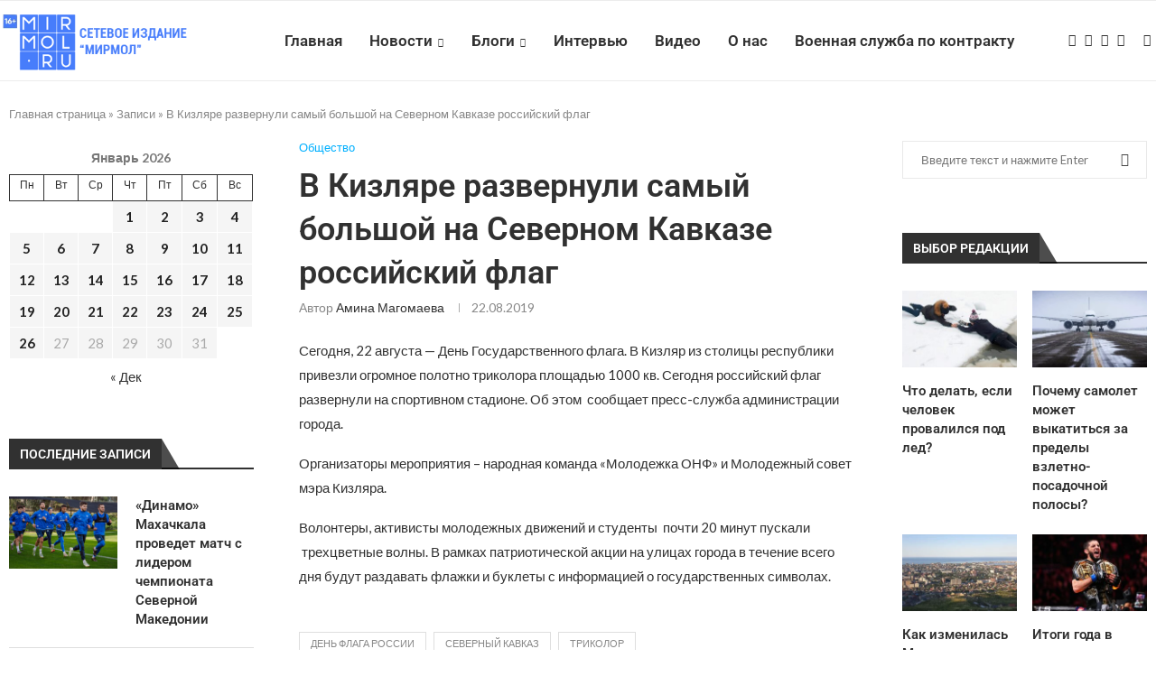

--- FILE ---
content_type: text/html; charset=UTF-8
request_url: https://mirmol.ru/obshhestvo/v-kizljare-razvernuli-samyj-bolshoj-na-severnom-kavkaze-rossijskij-flag/
body_size: 30341
content:
<!DOCTYPE html>
<html lang="ru-RU">
<head><style>img.lazy{min-height:1px}</style><link href="https://mirmol.ru/wp-content/plugins/w3-total-cache/pub/js/lazyload.min.js" as="script">
    <meta charset="UTF-8">
    <meta http-equiv="X-UA-Compatible" content="IE=edge">
    <meta name="viewport" content="width=device-width, initial-scale=1">
    <link rel="profile" href="https://gmpg.org/xfn/11"/>
    <link rel="alternate" type="application/rss+xml" title="Мирмол &#8212; портал актуальных новостей RSS Feed"
          href="https://mirmol.ru/feed/"/>
    <link rel="alternate" type="application/atom+xml" title="Мирмол &#8212; портал актуальных новостей Atom Feed"
          href="https://mirmol.ru/feed/atom/"/>
    <link rel="pingback" href="https://mirmol.ru/xmlrpc.php"/>
    <!--[if lt IE 9]>
	<script src="https://mirmol.ru/wp-content/themes/soledad/js/html5.js"></script>
	<![endif]-->
	<meta name='robots' content='index, follow, max-image-preview:large, max-snippet:-1, max-video-preview:-1' />

	<!-- This site is optimized with the Yoast SEO plugin v26.5 - https://yoast.com/wordpress/plugins/seo/ -->
	<title>В Кизляре развернули самый большой на Северном Кавказе российский флаг - МирМол</title>
	<meta name="description" content="В Кизляре развернули самый большой на Северном Кавказе российский флаг - Мирмол - портал актуальных новостей" />
	<link rel="canonical" href="https://mirmol.ru/obshhestvo/v-kizljare-razvernuli-samyj-bolshoj-na-severnom-kavkaze-rossijskij-flag/" />
	<meta property="og:locale" content="ru_RU" />
	<meta property="og:type" content="article" />
	<meta property="og:title" content="В Кизляре развернули самый большой на Северном Кавказе российский флаг - МирМол" />
	<meta property="og:description" content="В Кизляре развернули самый большой на Северном Кавказе российский флаг - Мирмол - портал актуальных новостей" />
	<meta property="og:url" content="https://mirmol.ru/obshhestvo/v-kizljare-razvernuli-samyj-bolshoj-na-severnom-kavkaze-rossijskij-flag/" />
	<meta property="og:site_name" content="Мирмол - портал актуальных новостей" />
	<meta property="article:published_time" content="2019-08-22T13:04:32+00:00" />
	<meta property="article:modified_time" content="2019-08-22T13:57:51+00:00" />
	<meta property="og:image" content="https://mirmol.ru/wp-content/uploads/2025/06/Снимок-экрана-2025-06-03-в-16.30.29-e1748957491139.png" />
	<meta property="og:image:width" content="1200" />
	<meta property="og:image:height" content="680" />
	<meta property="og:image:type" content="image/png" />
	<meta name="author" content="Амина Магомаева" />
	<meta name="twitter:card" content="summary_large_image" />
	<meta name="twitter:label1" content="Написано автором" />
	<meta name="twitter:data1" content="Амина Магомаева" />
	<script type="application/ld+json" class="yoast-schema-graph">{"@context":"https://schema.org","@graph":[{"@type":"Article","@id":"https://mirmol.ru/obshhestvo/v-kizljare-razvernuli-samyj-bolshoj-na-severnom-kavkaze-rossijskij-flag/#article","isPartOf":{"@id":"https://mirmol.ru/obshhestvo/v-kizljare-razvernuli-samyj-bolshoj-na-severnom-kavkaze-rossijskij-flag/"},"author":{"name":"Амина Магомаева","@id":"https://mirmol.ru/#/schema/person/376e2c1b68b8a6a4a8c388d55420a5d7"},"headline":"В Кизляре развернули самый большой на Северном Кавказе российский флаг","datePublished":"2019-08-22T13:04:32+00:00","dateModified":"2019-08-22T13:57:51+00:00","mainEntityOfPage":{"@id":"https://mirmol.ru/obshhestvo/v-kizljare-razvernuli-samyj-bolshoj-na-severnom-kavkaze-rossijskij-flag/"},"wordCount":85,"publisher":{"@id":"https://mirmol.ru/#organization"},"keywords":["День флага России","Северный Кавказ","триколор"],"articleSection":["Общество"],"inLanguage":"ru-RU"},{"@type":"WebPage","@id":"https://mirmol.ru/obshhestvo/v-kizljare-razvernuli-samyj-bolshoj-na-severnom-kavkaze-rossijskij-flag/","url":"https://mirmol.ru/obshhestvo/v-kizljare-razvernuli-samyj-bolshoj-na-severnom-kavkaze-rossijskij-flag/","name":"В Кизляре развернули самый большой на Северном Кавказе российский флаг - МирМол","isPartOf":{"@id":"https://mirmol.ru/#website"},"datePublished":"2019-08-22T13:04:32+00:00","dateModified":"2019-08-22T13:57:51+00:00","description":"В Кизляре развернули самый большой на Северном Кавказе российский флаг - Мирмол - портал актуальных новостей","breadcrumb":{"@id":"https://mirmol.ru/obshhestvo/v-kizljare-razvernuli-samyj-bolshoj-na-severnom-kavkaze-rossijskij-flag/#breadcrumb"},"inLanguage":"ru-RU","potentialAction":[{"@type":"ReadAction","target":["https://mirmol.ru/obshhestvo/v-kizljare-razvernuli-samyj-bolshoj-na-severnom-kavkaze-rossijskij-flag/"]}]},{"@type":"BreadcrumbList","@id":"https://mirmol.ru/obshhestvo/v-kizljare-razvernuli-samyj-bolshoj-na-severnom-kavkaze-rossijskij-flag/#breadcrumb","itemListElement":[{"@type":"ListItem","position":1,"name":"Главная страница","item":"https://mirmol.ru/"},{"@type":"ListItem","position":2,"name":"Записи","item":"https://mirmol.ru/blog/"},{"@type":"ListItem","position":3,"name":"В Кизляре развернули самый большой на Северном Кавказе российский флаг"}]},{"@type":"WebSite","@id":"https://mirmol.ru/#website","url":"https://mirmol.ru/","name":"Мирмол - портал актуальных новостей","description":"Молодежный портал Северного Кавказа.","publisher":{"@id":"https://mirmol.ru/#organization"},"potentialAction":[{"@type":"SearchAction","target":{"@type":"EntryPoint","urlTemplate":"https://mirmol.ru/?s={search_term_string}"},"query-input":{"@type":"PropertyValueSpecification","valueRequired":true,"valueName":"search_term_string"}}],"inLanguage":"ru-RU"},{"@type":"Organization","@id":"https://mirmol.ru/#organization","name":"Мирмол - портал актуальных новостей","url":"https://mirmol.ru/","logo":{"@type":"ImageObject","inLanguage":"ru-RU","@id":"https://mirmol.ru/#/schema/logo/image/","url":"https://mirmol.ru/wp-content/uploads/2023/09/orig.svg","contentUrl":"https://mirmol.ru/wp-content/uploads/2023/09/orig.svg","width":1080,"height":1080,"caption":"Мирмол - портал актуальных новостей"},"image":{"@id":"https://mirmol.ru/#/schema/logo/image/"},"sameAs":["https://t.me/mirmol05","https://vk.com/mirmolru","https://ok.ru/mirmolru"]},{"@type":"Person","@id":"https://mirmol.ru/#/schema/person/376e2c1b68b8a6a4a8c388d55420a5d7","name":"Амина Магомаева","image":{"@type":"ImageObject","inLanguage":"ru-RU","@id":"https://mirmol.ru/#/schema/person/image/","url":"https://secure.gravatar.com/avatar/04f52f8f1c8453089dd04595559709b1c295e18928b75644c0afc2229607a568?s=96&d=mm&r=g","contentUrl":"https://secure.gravatar.com/avatar/04f52f8f1c8453089dd04595559709b1c295e18928b75644c0afc2229607a568?s=96&d=mm&r=g","caption":"Амина Магомаева"},"url":"https://mirmol.ru/author/amine/"}]}</script>
	<!-- / Yoast SEO plugin. -->


<link rel='dns-prefetch' href='//fonts.googleapis.com' />
<link rel="alternate" type="application/rss+xml" title="Мирмол - портал актуальных новостей &raquo; Лента" href="https://mirmol.ru/feed/" />
<link rel="alternate" type="application/rss+xml" title="Мирмол - портал актуальных новостей &raquo; Лента комментариев" href="https://mirmol.ru/comments/feed/" />
<link rel="alternate" title="oEmbed (JSON)" type="application/json+oembed" href="https://mirmol.ru/wp-json/oembed/1.0/embed?url=https%3A%2F%2Fmirmol.ru%2Fobshhestvo%2Fv-kizljare-razvernuli-samyj-bolshoj-na-severnom-kavkaze-rossijskij-flag%2F" />
<link rel="alternate" title="oEmbed (XML)" type="text/xml+oembed" href="https://mirmol.ru/wp-json/oembed/1.0/embed?url=https%3A%2F%2Fmirmol.ru%2Fobshhestvo%2Fv-kizljare-razvernuli-samyj-bolshoj-na-severnom-kavkaze-rossijskij-flag%2F&#038;format=xml" />
<style id='wp-img-auto-sizes-contain-inline-css' type='text/css'>
img:is([sizes=auto i],[sizes^="auto," i]){contain-intrinsic-size:3000px 1500px}
/*# sourceURL=wp-img-auto-sizes-contain-inline-css */
</style>
<link rel='stylesheet' id='penci-folding-css' href='https://mirmol.ru/wp-content/themes/soledad/inc/elementor/assets/css/fold.css?ver=8.6.9' type='text/css' media='all' />
<style id='wp-emoji-styles-inline-css' type='text/css'>

	img.wp-smiley, img.emoji {
		display: inline !important;
		border: none !important;
		box-shadow: none !important;
		height: 1em !important;
		width: 1em !important;
		margin: 0 0.07em !important;
		vertical-align: -0.1em !important;
		background: none !important;
		padding: 0 !important;
	}
/*# sourceURL=wp-emoji-styles-inline-css */
</style>
<link rel='stylesheet' id='wp-block-library-css' href='https://mirmol.ru/wp-includes/css/dist/block-library/style.min.css?ver=6.9' type='text/css' media='all' />
<style id='wp-block-library-theme-inline-css' type='text/css'>
.wp-block-audio :where(figcaption){color:#555;font-size:13px;text-align:center}.is-dark-theme .wp-block-audio :where(figcaption){color:#ffffffa6}.wp-block-audio{margin:0 0 1em}.wp-block-code{border:1px solid #ccc;border-radius:4px;font-family:Menlo,Consolas,monaco,monospace;padding:.8em 1em}.wp-block-embed :where(figcaption){color:#555;font-size:13px;text-align:center}.is-dark-theme .wp-block-embed :where(figcaption){color:#ffffffa6}.wp-block-embed{margin:0 0 1em}.blocks-gallery-caption{color:#555;font-size:13px;text-align:center}.is-dark-theme .blocks-gallery-caption{color:#ffffffa6}:root :where(.wp-block-image figcaption){color:#555;font-size:13px;text-align:center}.is-dark-theme :root :where(.wp-block-image figcaption){color:#ffffffa6}.wp-block-image{margin:0 0 1em}.wp-block-pullquote{border-bottom:4px solid;border-top:4px solid;color:currentColor;margin-bottom:1.75em}.wp-block-pullquote :where(cite),.wp-block-pullquote :where(footer),.wp-block-pullquote__citation{color:currentColor;font-size:.8125em;font-style:normal;text-transform:uppercase}.wp-block-quote{border-left:.25em solid;margin:0 0 1.75em;padding-left:1em}.wp-block-quote cite,.wp-block-quote footer{color:currentColor;font-size:.8125em;font-style:normal;position:relative}.wp-block-quote:where(.has-text-align-right){border-left:none;border-right:.25em solid;padding-left:0;padding-right:1em}.wp-block-quote:where(.has-text-align-center){border:none;padding-left:0}.wp-block-quote.is-large,.wp-block-quote.is-style-large,.wp-block-quote:where(.is-style-plain){border:none}.wp-block-search .wp-block-search__label{font-weight:700}.wp-block-search__button{border:1px solid #ccc;padding:.375em .625em}:where(.wp-block-group.has-background){padding:1.25em 2.375em}.wp-block-separator.has-css-opacity{opacity:.4}.wp-block-separator{border:none;border-bottom:2px solid;margin-left:auto;margin-right:auto}.wp-block-separator.has-alpha-channel-opacity{opacity:1}.wp-block-separator:not(.is-style-wide):not(.is-style-dots){width:100px}.wp-block-separator.has-background:not(.is-style-dots){border-bottom:none;height:1px}.wp-block-separator.has-background:not(.is-style-wide):not(.is-style-dots){height:2px}.wp-block-table{margin:0 0 1em}.wp-block-table td,.wp-block-table th{word-break:normal}.wp-block-table :where(figcaption){color:#555;font-size:13px;text-align:center}.is-dark-theme .wp-block-table :where(figcaption){color:#ffffffa6}.wp-block-video :where(figcaption){color:#555;font-size:13px;text-align:center}.is-dark-theme .wp-block-video :where(figcaption){color:#ffffffa6}.wp-block-video{margin:0 0 1em}:root :where(.wp-block-template-part.has-background){margin-bottom:0;margin-top:0;padding:1.25em 2.375em}
/*# sourceURL=/wp-includes/css/dist/block-library/theme.min.css */
</style>
<style id='classic-theme-styles-inline-css' type='text/css'>
/*! This file is auto-generated */
.wp-block-button__link{color:#fff;background-color:#32373c;border-radius:9999px;box-shadow:none;text-decoration:none;padding:calc(.667em + 2px) calc(1.333em + 2px);font-size:1.125em}.wp-block-file__button{background:#32373c;color:#fff;text-decoration:none}
/*# sourceURL=/wp-includes/css/classic-themes.min.css */
</style>
<style id='block-soledad-style-inline-css' type='text/css'>
.pchead-e-block{--pcborder-cl:#dedede;--pcaccent-cl:#6eb48c}.heading1-style-1>h1,.heading1-style-2>h1,.heading2-style-1>h2,.heading2-style-2>h2,.heading3-style-1>h3,.heading3-style-2>h3,.heading4-style-1>h4,.heading4-style-2>h4,.heading5-style-1>h5,.heading5-style-2>h5{padding-bottom:8px;border-bottom:1px solid var(--pcborder-cl);overflow:hidden}.heading1-style-2>h1,.heading2-style-2>h2,.heading3-style-2>h3,.heading4-style-2>h4,.heading5-style-2>h5{border-bottom-width:0;position:relative}.heading1-style-2>h1:before,.heading2-style-2>h2:before,.heading3-style-2>h3:before,.heading4-style-2>h4:before,.heading5-style-2>h5:before{content:'';width:50px;height:2px;bottom:0;left:0;z-index:2;background:var(--pcaccent-cl);position:absolute}.heading1-style-2>h1:after,.heading2-style-2>h2:after,.heading3-style-2>h3:after,.heading4-style-2>h4:after,.heading5-style-2>h5:after{content:'';width:100%;height:2px;bottom:0;left:20px;z-index:1;background:var(--pcborder-cl);position:absolute}.heading1-style-3>h1,.heading1-style-4>h1,.heading2-style-3>h2,.heading2-style-4>h2,.heading3-style-3>h3,.heading3-style-4>h3,.heading4-style-3>h4,.heading4-style-4>h4,.heading5-style-3>h5,.heading5-style-4>h5{position:relative;padding-left:20px}.heading1-style-3>h1:before,.heading1-style-4>h1:before,.heading2-style-3>h2:before,.heading2-style-4>h2:before,.heading3-style-3>h3:before,.heading3-style-4>h3:before,.heading4-style-3>h4:before,.heading4-style-4>h4:before,.heading5-style-3>h5:before,.heading5-style-4>h5:before{width:10px;height:100%;content:'';position:absolute;top:0;left:0;bottom:0;background:var(--pcaccent-cl)}.heading1-style-4>h1,.heading2-style-4>h2,.heading3-style-4>h3,.heading4-style-4>h4,.heading5-style-4>h5{padding:10px 20px;background:#f1f1f1}.heading1-style-5>h1,.heading2-style-5>h2,.heading3-style-5>h3,.heading4-style-5>h4,.heading5-style-5>h5{position:relative;z-index:1}.heading1-style-5>h1:before,.heading2-style-5>h2:before,.heading3-style-5>h3:before,.heading4-style-5>h4:before,.heading5-style-5>h5:before{content:"";position:absolute;left:0;bottom:0;width:200px;height:50%;transform:skew(-25deg) translateX(0);background:var(--pcaccent-cl);z-index:-1;opacity:.4}.heading1-style-6>h1,.heading2-style-6>h2,.heading3-style-6>h3,.heading4-style-6>h4,.heading5-style-6>h5{text-decoration:underline;text-underline-offset:2px;text-decoration-thickness:4px;text-decoration-color:var(--pcaccent-cl)}
/*# sourceURL=https://mirmol.ru/wp-content/themes/soledad/inc/block/heading-styles/build/style.min.css */
</style>
<style id='global-styles-inline-css' type='text/css'>
:root{--wp--preset--aspect-ratio--square: 1;--wp--preset--aspect-ratio--4-3: 4/3;--wp--preset--aspect-ratio--3-4: 3/4;--wp--preset--aspect-ratio--3-2: 3/2;--wp--preset--aspect-ratio--2-3: 2/3;--wp--preset--aspect-ratio--16-9: 16/9;--wp--preset--aspect-ratio--9-16: 9/16;--wp--preset--color--black: #000000;--wp--preset--color--cyan-bluish-gray: #abb8c3;--wp--preset--color--white: #ffffff;--wp--preset--color--pale-pink: #f78da7;--wp--preset--color--vivid-red: #cf2e2e;--wp--preset--color--luminous-vivid-orange: #ff6900;--wp--preset--color--luminous-vivid-amber: #fcb900;--wp--preset--color--light-green-cyan: #7bdcb5;--wp--preset--color--vivid-green-cyan: #00d084;--wp--preset--color--pale-cyan-blue: #8ed1fc;--wp--preset--color--vivid-cyan-blue: #0693e3;--wp--preset--color--vivid-purple: #9b51e0;--wp--preset--gradient--vivid-cyan-blue-to-vivid-purple: linear-gradient(135deg,rgb(6,147,227) 0%,rgb(155,81,224) 100%);--wp--preset--gradient--light-green-cyan-to-vivid-green-cyan: linear-gradient(135deg,rgb(122,220,180) 0%,rgb(0,208,130) 100%);--wp--preset--gradient--luminous-vivid-amber-to-luminous-vivid-orange: linear-gradient(135deg,rgb(252,185,0) 0%,rgb(255,105,0) 100%);--wp--preset--gradient--luminous-vivid-orange-to-vivid-red: linear-gradient(135deg,rgb(255,105,0) 0%,rgb(207,46,46) 100%);--wp--preset--gradient--very-light-gray-to-cyan-bluish-gray: linear-gradient(135deg,rgb(238,238,238) 0%,rgb(169,184,195) 100%);--wp--preset--gradient--cool-to-warm-spectrum: linear-gradient(135deg,rgb(74,234,220) 0%,rgb(151,120,209) 20%,rgb(207,42,186) 40%,rgb(238,44,130) 60%,rgb(251,105,98) 80%,rgb(254,248,76) 100%);--wp--preset--gradient--blush-light-purple: linear-gradient(135deg,rgb(255,206,236) 0%,rgb(152,150,240) 100%);--wp--preset--gradient--blush-bordeaux: linear-gradient(135deg,rgb(254,205,165) 0%,rgb(254,45,45) 50%,rgb(107,0,62) 100%);--wp--preset--gradient--luminous-dusk: linear-gradient(135deg,rgb(255,203,112) 0%,rgb(199,81,192) 50%,rgb(65,88,208) 100%);--wp--preset--gradient--pale-ocean: linear-gradient(135deg,rgb(255,245,203) 0%,rgb(182,227,212) 50%,rgb(51,167,181) 100%);--wp--preset--gradient--electric-grass: linear-gradient(135deg,rgb(202,248,128) 0%,rgb(113,206,126) 100%);--wp--preset--gradient--midnight: linear-gradient(135deg,rgb(2,3,129) 0%,rgb(40,116,252) 100%);--wp--preset--font-size--small: 12px;--wp--preset--font-size--medium: 20px;--wp--preset--font-size--large: 32px;--wp--preset--font-size--x-large: 42px;--wp--preset--font-size--normal: 14px;--wp--preset--font-size--huge: 42px;--wp--preset--spacing--20: 0.44rem;--wp--preset--spacing--30: 0.67rem;--wp--preset--spacing--40: 1rem;--wp--preset--spacing--50: 1.5rem;--wp--preset--spacing--60: 2.25rem;--wp--preset--spacing--70: 3.38rem;--wp--preset--spacing--80: 5.06rem;--wp--preset--shadow--natural: 6px 6px 9px rgba(0, 0, 0, 0.2);--wp--preset--shadow--deep: 12px 12px 50px rgba(0, 0, 0, 0.4);--wp--preset--shadow--sharp: 6px 6px 0px rgba(0, 0, 0, 0.2);--wp--preset--shadow--outlined: 6px 6px 0px -3px rgb(255, 255, 255), 6px 6px rgb(0, 0, 0);--wp--preset--shadow--crisp: 6px 6px 0px rgb(0, 0, 0);}:where(.is-layout-flex){gap: 0.5em;}:where(.is-layout-grid){gap: 0.5em;}body .is-layout-flex{display: flex;}.is-layout-flex{flex-wrap: wrap;align-items: center;}.is-layout-flex > :is(*, div){margin: 0;}body .is-layout-grid{display: grid;}.is-layout-grid > :is(*, div){margin: 0;}:where(.wp-block-columns.is-layout-flex){gap: 2em;}:where(.wp-block-columns.is-layout-grid){gap: 2em;}:where(.wp-block-post-template.is-layout-flex){gap: 1.25em;}:where(.wp-block-post-template.is-layout-grid){gap: 1.25em;}.has-black-color{color: var(--wp--preset--color--black) !important;}.has-cyan-bluish-gray-color{color: var(--wp--preset--color--cyan-bluish-gray) !important;}.has-white-color{color: var(--wp--preset--color--white) !important;}.has-pale-pink-color{color: var(--wp--preset--color--pale-pink) !important;}.has-vivid-red-color{color: var(--wp--preset--color--vivid-red) !important;}.has-luminous-vivid-orange-color{color: var(--wp--preset--color--luminous-vivid-orange) !important;}.has-luminous-vivid-amber-color{color: var(--wp--preset--color--luminous-vivid-amber) !important;}.has-light-green-cyan-color{color: var(--wp--preset--color--light-green-cyan) !important;}.has-vivid-green-cyan-color{color: var(--wp--preset--color--vivid-green-cyan) !important;}.has-pale-cyan-blue-color{color: var(--wp--preset--color--pale-cyan-blue) !important;}.has-vivid-cyan-blue-color{color: var(--wp--preset--color--vivid-cyan-blue) !important;}.has-vivid-purple-color{color: var(--wp--preset--color--vivid-purple) !important;}.has-black-background-color{background-color: var(--wp--preset--color--black) !important;}.has-cyan-bluish-gray-background-color{background-color: var(--wp--preset--color--cyan-bluish-gray) !important;}.has-white-background-color{background-color: var(--wp--preset--color--white) !important;}.has-pale-pink-background-color{background-color: var(--wp--preset--color--pale-pink) !important;}.has-vivid-red-background-color{background-color: var(--wp--preset--color--vivid-red) !important;}.has-luminous-vivid-orange-background-color{background-color: var(--wp--preset--color--luminous-vivid-orange) !important;}.has-luminous-vivid-amber-background-color{background-color: var(--wp--preset--color--luminous-vivid-amber) !important;}.has-light-green-cyan-background-color{background-color: var(--wp--preset--color--light-green-cyan) !important;}.has-vivid-green-cyan-background-color{background-color: var(--wp--preset--color--vivid-green-cyan) !important;}.has-pale-cyan-blue-background-color{background-color: var(--wp--preset--color--pale-cyan-blue) !important;}.has-vivid-cyan-blue-background-color{background-color: var(--wp--preset--color--vivid-cyan-blue) !important;}.has-vivid-purple-background-color{background-color: var(--wp--preset--color--vivid-purple) !important;}.has-black-border-color{border-color: var(--wp--preset--color--black) !important;}.has-cyan-bluish-gray-border-color{border-color: var(--wp--preset--color--cyan-bluish-gray) !important;}.has-white-border-color{border-color: var(--wp--preset--color--white) !important;}.has-pale-pink-border-color{border-color: var(--wp--preset--color--pale-pink) !important;}.has-vivid-red-border-color{border-color: var(--wp--preset--color--vivid-red) !important;}.has-luminous-vivid-orange-border-color{border-color: var(--wp--preset--color--luminous-vivid-orange) !important;}.has-luminous-vivid-amber-border-color{border-color: var(--wp--preset--color--luminous-vivid-amber) !important;}.has-light-green-cyan-border-color{border-color: var(--wp--preset--color--light-green-cyan) !important;}.has-vivid-green-cyan-border-color{border-color: var(--wp--preset--color--vivid-green-cyan) !important;}.has-pale-cyan-blue-border-color{border-color: var(--wp--preset--color--pale-cyan-blue) !important;}.has-vivid-cyan-blue-border-color{border-color: var(--wp--preset--color--vivid-cyan-blue) !important;}.has-vivid-purple-border-color{border-color: var(--wp--preset--color--vivid-purple) !important;}.has-vivid-cyan-blue-to-vivid-purple-gradient-background{background: var(--wp--preset--gradient--vivid-cyan-blue-to-vivid-purple) !important;}.has-light-green-cyan-to-vivid-green-cyan-gradient-background{background: var(--wp--preset--gradient--light-green-cyan-to-vivid-green-cyan) !important;}.has-luminous-vivid-amber-to-luminous-vivid-orange-gradient-background{background: var(--wp--preset--gradient--luminous-vivid-amber-to-luminous-vivid-orange) !important;}.has-luminous-vivid-orange-to-vivid-red-gradient-background{background: var(--wp--preset--gradient--luminous-vivid-orange-to-vivid-red) !important;}.has-very-light-gray-to-cyan-bluish-gray-gradient-background{background: var(--wp--preset--gradient--very-light-gray-to-cyan-bluish-gray) !important;}.has-cool-to-warm-spectrum-gradient-background{background: var(--wp--preset--gradient--cool-to-warm-spectrum) !important;}.has-blush-light-purple-gradient-background{background: var(--wp--preset--gradient--blush-light-purple) !important;}.has-blush-bordeaux-gradient-background{background: var(--wp--preset--gradient--blush-bordeaux) !important;}.has-luminous-dusk-gradient-background{background: var(--wp--preset--gradient--luminous-dusk) !important;}.has-pale-ocean-gradient-background{background: var(--wp--preset--gradient--pale-ocean) !important;}.has-electric-grass-gradient-background{background: var(--wp--preset--gradient--electric-grass) !important;}.has-midnight-gradient-background{background: var(--wp--preset--gradient--midnight) !important;}.has-small-font-size{font-size: var(--wp--preset--font-size--small) !important;}.has-medium-font-size{font-size: var(--wp--preset--font-size--medium) !important;}.has-large-font-size{font-size: var(--wp--preset--font-size--large) !important;}.has-x-large-font-size{font-size: var(--wp--preset--font-size--x-large) !important;}
:where(.wp-block-post-template.is-layout-flex){gap: 1.25em;}:where(.wp-block-post-template.is-layout-grid){gap: 1.25em;}
:where(.wp-block-term-template.is-layout-flex){gap: 1.25em;}:where(.wp-block-term-template.is-layout-grid){gap: 1.25em;}
:where(.wp-block-columns.is-layout-flex){gap: 2em;}:where(.wp-block-columns.is-layout-grid){gap: 2em;}
:root :where(.wp-block-pullquote){font-size: 1.5em;line-height: 1.6;}
/*# sourceURL=global-styles-inline-css */
</style>
<link rel='stylesheet' id='penci-fonts-css' href='https://fonts.googleapis.com/css?family=Roboto%3A300%2C300italic%2C400%2C400italic%2C500%2C500italic%2C700%2C700italic%2C800%2C800italic%7CLato%3A300%2C300italic%2C400%2C400italic%2C500%2C500italic%2C600%2C600italic%2C700%2C700italic%2C800%2C800italic%26subset%3Dlatin%2Ccyrillic%2Ccyrillic-ext%2Cgreek%2Cgreek-ext%2Clatin-ext&#038;display=swap&#038;ver=8.6.9' type='text/css' media='' />
<link rel='stylesheet' id='penci-main-style-css' href='https://mirmol.ru/wp-content/themes/soledad/main.css?ver=8.6.9' type='text/css' media='all' />
<link rel='stylesheet' id='penci-swiper-bundle-css' href='https://mirmol.ru/wp-content/themes/soledad/css/swiper-bundle.min.css?ver=8.6.9' type='text/css' media='all' />
<link rel='stylesheet' id='penci-font-awesomeold-css' href='https://mirmol.ru/wp-content/themes/soledad/css/font-awesome.4.7.0.swap.min.css?ver=4.7.0' type='text/css' media='all' />
<link rel='stylesheet' id='penci_icon-css' href='https://mirmol.ru/wp-content/themes/soledad/css/penci-icon.css?ver=8.6.9' type='text/css' media='all' />
<link rel='stylesheet' id='penci_style-css' href='https://mirmol.ru/wp-content/themes/soledad-child/style.css?ver=8.6.9' type='text/css' media='all' />
<link rel='stylesheet' id='penci_social_counter-css' href='https://mirmol.ru/wp-content/themes/soledad/css/social-counter.css?ver=8.6.9' type='text/css' media='all' />
<link rel='stylesheet' id='elementor-icons-css' href='https://mirmol.ru/wp-content/plugins/elementor/assets/lib/eicons/css/elementor-icons.min.css?ver=5.44.0' type='text/css' media='all' />
<link rel='stylesheet' id='elementor-frontend-css' href='https://mirmol.ru/wp-content/plugins/elementor/assets/css/frontend.min.css?ver=3.33.4' type='text/css' media='all' />
<link rel='stylesheet' id='elementor-post-151291-css' href='https://mirmol.ru/wp-content/uploads/elementor/css/post-151291.css?ver=1767354740' type='text/css' media='all' />
<link rel='stylesheet' id='penci-soledad-parent-style-css' href='https://mirmol.ru/wp-content/themes/soledad/style.css?ver=6.9' type='text/css' media='all' />
<link rel='stylesheet' id='elementor-gf-local-roboto-css' href='https://mirmol.ru/wp-content/uploads/elementor/google-fonts/css/roboto.css?ver=1745415430' type='text/css' media='all' />
<link rel='stylesheet' id='elementor-gf-local-robotoslab-css' href='https://mirmol.ru/wp-content/uploads/elementor/google-fonts/css/robotoslab.css?ver=1745415436' type='text/css' media='all' />
<script type="text/javascript" src="https://mirmol.ru/wp-includes/js/jquery/jquery.min.js?ver=3.7.1" id="jquery-core-js"></script>
<script type="text/javascript" src="https://mirmol.ru/wp-includes/js/jquery/jquery-migrate.min.js?ver=3.4.1" id="jquery-migrate-js"></script>
<link rel="https://api.w.org/" href="https://mirmol.ru/wp-json/" /><link rel="alternate" title="JSON" type="application/json" href="https://mirmol.ru/wp-json/wp/v2/posts/46669" /><link rel="EditURI" type="application/rsd+xml" title="RSD" href="https://mirmol.ru/xmlrpc.php?rsd" />
<link rel='shortlink' href='https://mirmol.ru/?p=46669' />
<style id="penci-custom-style" type="text/css">body{ --pcbg-cl: #fff; --pctext-cl: #313131; --pcborder-cl: #dedede; --pcheading-cl: #313131; --pcmeta-cl: #888888; --pcaccent-cl: #6eb48c; --pcbody-font: 'PT Serif', serif; --pchead-font: 'Raleway', sans-serif; --pchead-wei: bold; --pcava_bdr:10px;--pcajs_fvw:470px;--pcajs_fvmw:220px; } .single.penci-body-single-style-5 #header, .single.penci-body-single-style-6 #header, .single.penci-body-single-style-10 #header, .single.penci-body-single-style-5 .pc-wrapbuilder-header, .single.penci-body-single-style-6 .pc-wrapbuilder-header, .single.penci-body-single-style-10 .pc-wrapbuilder-header { --pchd-mg: 40px; } .fluid-width-video-wrapper > div { position: absolute; left: 0; right: 0; top: 0; width: 100%; height: 100%; } .yt-video-place { position: relative; text-align: center; } .yt-video-place.embed-responsive .start-video { display: block; top: 0; left: 0; bottom: 0; right: 0; position: absolute; transform: none; } .yt-video-place.embed-responsive .start-video img { margin: 0; padding: 0; top: 50%; display: inline-block; position: absolute; left: 50%; transform: translate(-50%, -50%); width: 68px; height: auto; } .mfp-bg { top: 0; left: 0; width: 100%; height: 100%; z-index: 9999999; overflow: hidden; position: fixed; background: #0b0b0b; opacity: .8; filter: alpha(opacity=80) } .mfp-wrap { top: 0; left: 0; width: 100%; height: 100%; z-index: 9999999; position: fixed; outline: none !important; -webkit-backface-visibility: hidden } body { --pchead-font: 'Roboto', sans-serif; } body { --pcbody-font: 'Lato', sans-serif; } p{ line-height: 1.8; } #navigation .menu > li > a, #navigation ul.menu ul.sub-menu li > a, .navigation ul.menu ul.sub-menu li > a, .penci-menu-hbg .menu li a, #sidebar-nav .menu li a { font-family: 'Roboto', sans-serif; font-weight: normal; } .penci-hide-tagupdated{ display: none !important; } body, .widget ul li a{ font-size: 15px; } .widget ul li, .widget ol li, .post-entry, p, .post-entry p { font-size: 15px; line-height: 1.8; } body { --pchead-wei: 600; } .featured-area.featured-style-42 .item-inner-content, .featured-style-41 .swiper-slide, .slider-40-wrapper .nav-thumb-creative .thumb-container:after,.penci-slider44-t-item:before,.penci-slider44-main-wrapper .item, .featured-area .penci-image-holder, .featured-area .penci-slider4-overlay, .featured-area .penci-slide-overlay .overlay-link, .featured-style-29 .featured-slider-overlay, .penci-slider38-overlay{ border-radius: ; -webkit-border-radius: ; } .penci-featured-content-right:before{ border-top-right-radius: ; border-bottom-right-radius: ; } .penci-flat-overlay .penci-slide-overlay .penci-mag-featured-content:before{ border-bottom-left-radius: ; border-bottom-right-radius: ; } .container-single .post-image{ border-radius: ; -webkit-border-radius: ; } .penci-mega-post-inner, .penci-mega-thumbnail .penci-image-holder{ border-radius: ; -webkit-border-radius: ; } #navigation .menu > li > a, #navigation ul.menu ul.sub-menu li > a, .navigation ul.menu ul.sub-menu li > a, .penci-menu-hbg .menu li a, #sidebar-nav .menu li a, #navigation .penci-megamenu .penci-mega-child-categories a, .navigation .penci-megamenu .penci-mega-child-categories a{ font-weight: 600; } #header .inner-header .container { padding:40px 0; } #logo a { max-width:330px; width: 100%; } @media only screen and (max-width: 960px) and (min-width: 768px){ #logo img{ max-width: 100%; } } .editor-styles-wrapper, body{ --pcaccent-cl: #00b0ff; } .penci-menuhbg-toggle:hover .lines-button:after, .penci-menuhbg-toggle:hover .penci-lines:before, .penci-menuhbg-toggle:hover .penci-lines:after,.tags-share-box.tags-share-box-s2 .post-share-plike,.penci-video_playlist .penci-playlist-title,.pencisc-column-2.penci-video_playlist .penci-video-nav .playlist-panel-item, .pencisc-column-1.penci-video_playlist .penci-video-nav .playlist-panel-item,.penci-video_playlist .penci-custom-scroll::-webkit-scrollbar-thumb, .pencisc-button, .post-entry .pencisc-button, .penci-dropcap-box, .penci-dropcap-circle, .penci-login-register input[type="submit"]:hover, .penci-ld .penci-ldin:before, .penci-ldspinner > div{ background: #00b0ff; } a, .post-entry .penci-portfolio-filter ul li a:hover, .penci-portfolio-filter ul li a:hover, .penci-portfolio-filter ul li.active a, .post-entry .penci-portfolio-filter ul li.active a, .penci-countdown .countdown-amount, .archive-box h1, .post-entry a, .container.penci-breadcrumb span a:hover,.container.penci-breadcrumb a:hover, .post-entry blockquote:before, .post-entry blockquote cite, .post-entry blockquote .author, .wpb_text_column blockquote:before, .wpb_text_column blockquote cite, .wpb_text_column blockquote .author, .penci-pagination a:hover, ul.penci-topbar-menu > li a:hover, div.penci-topbar-menu > ul > li a:hover, .penci-recipe-heading a.penci-recipe-print,.penci-review-metas .penci-review-btnbuy, .main-nav-social a:hover, .widget-social .remove-circle a:hover i, .penci-recipe-index .cat > a.penci-cat-name, #bbpress-forums li.bbp-body ul.forum li.bbp-forum-info a:hover, #bbpress-forums li.bbp-body ul.topic li.bbp-topic-title a:hover, #bbpress-forums li.bbp-body ul.forum li.bbp-forum-info .bbp-forum-content a, #bbpress-forums li.bbp-body ul.topic p.bbp-topic-meta a, #bbpress-forums .bbp-breadcrumb a:hover, #bbpress-forums .bbp-forum-freshness a:hover, #bbpress-forums .bbp-topic-freshness a:hover, #buddypress ul.item-list li div.item-title a, #buddypress ul.item-list li h4 a, #buddypress .activity-header a:first-child, #buddypress .comment-meta a:first-child, #buddypress .acomment-meta a:first-child, div.bbp-template-notice a:hover, .penci-menu-hbg .menu li a .indicator:hover, .penci-menu-hbg .menu li a:hover, #sidebar-nav .menu li a:hover, .penci-rlt-popup .rltpopup-meta .rltpopup-title:hover, .penci-video_playlist .penci-video-playlist-item .penci-video-title:hover, .penci_list_shortcode li:before, .penci-dropcap-box-outline, .penci-dropcap-circle-outline, .penci-dropcap-regular, .penci-dropcap-bold{ color: #00b0ff; } .penci-home-popular-post ul.slick-dots li button:hover, .penci-home-popular-post ul.slick-dots li.slick-active button, .post-entry blockquote .author span:after, .error-image:after, .error-404 .go-back-home a:after, .penci-header-signup-form, .woocommerce span.onsale, .woocommerce #respond input#submit:hover, .woocommerce a.button:hover, .woocommerce button.button:hover, .woocommerce input.button:hover, .woocommerce nav.woocommerce-pagination ul li span.current, .woocommerce div.product .entry-summary div[itemprop="description"]:before, .woocommerce div.product .entry-summary div[itemprop="description"] blockquote .author span:after, .woocommerce div.product .woocommerce-tabs #tab-description blockquote .author span:after, .woocommerce #respond input#submit.alt:hover, .woocommerce a.button.alt:hover, .woocommerce button.button.alt:hover, .woocommerce input.button.alt:hover, .pcheader-icon.shoping-cart-icon > a > span, #penci-demobar .buy-button, #penci-demobar .buy-button:hover, .penci-recipe-heading a.penci-recipe-print:hover,.penci-review-metas .penci-review-btnbuy:hover, .penci-review-process span, .penci-review-score-total, #navigation.menu-style-2 ul.menu ul.sub-menu:before, #navigation.menu-style-2 .menu ul ul.sub-menu:before, .penci-go-to-top-floating, .post-entry.blockquote-style-2 blockquote:before, #bbpress-forums #bbp-search-form .button, #bbpress-forums #bbp-search-form .button:hover, .wrapper-boxed .bbp-pagination-links span.current, #bbpress-forums #bbp_reply_submit:hover, #bbpress-forums #bbp_topic_submit:hover,#main .bbp-login-form .bbp-submit-wrapper button[type="submit"]:hover, #buddypress .dir-search input[type=submit], #buddypress .groups-members-search input[type=submit], #buddypress button:hover, #buddypress a.button:hover, #buddypress a.button:focus, #buddypress input[type=button]:hover, #buddypress input[type=reset]:hover, #buddypress ul.button-nav li a:hover, #buddypress ul.button-nav li.current a, #buddypress div.generic-button a:hover, #buddypress .comment-reply-link:hover, #buddypress input[type=submit]:hover, #buddypress div.pagination .pagination-links .current, #buddypress div.item-list-tabs ul li.selected a, #buddypress div.item-list-tabs ul li.current a, #buddypress div.item-list-tabs ul li a:hover, #buddypress table.notifications thead tr, #buddypress table.notifications-settings thead tr, #buddypress table.profile-settings thead tr, #buddypress table.profile-fields thead tr, #buddypress table.wp-profile-fields thead tr, #buddypress table.messages-notices thead tr, #buddypress table.forum thead tr, #buddypress input[type=submit] { background-color: #00b0ff; } .penci-pagination ul.page-numbers li span.current, #comments_pagination span { color: #fff; background: #00b0ff; border-color: #00b0ff; } .footer-instagram h4.footer-instagram-title > span:before, .woocommerce nav.woocommerce-pagination ul li span.current, .penci-pagination.penci-ajax-more a.penci-ajax-more-button:hover, .penci-recipe-heading a.penci-recipe-print:hover,.penci-review-metas .penci-review-btnbuy:hover, .home-featured-cat-content.style-14 .magcat-padding:before, .wrapper-boxed .bbp-pagination-links span.current, #buddypress .dir-search input[type=submit], #buddypress .groups-members-search input[type=submit], #buddypress button:hover, #buddypress a.button:hover, #buddypress a.button:focus, #buddypress input[type=button]:hover, #buddypress input[type=reset]:hover, #buddypress ul.button-nav li a:hover, #buddypress ul.button-nav li.current a, #buddypress div.generic-button a:hover, #buddypress .comment-reply-link:hover, #buddypress input[type=submit]:hover, #buddypress div.pagination .pagination-links .current, #buddypress input[type=submit], form.pc-searchform.penci-hbg-search-form input.search-input:hover, form.pc-searchform.penci-hbg-search-form input.search-input:focus, .penci-dropcap-box-outline, .penci-dropcap-circle-outline { border-color: #00b0ff; } .woocommerce .woocommerce-error, .woocommerce .woocommerce-info, .woocommerce .woocommerce-message { border-top-color: #00b0ff; } .penci-slider ol.penci-control-nav li a.penci-active, .penci-slider ol.penci-control-nav li a:hover, .penci-related-carousel .penci-owl-dot.active span, .penci-owl-carousel-slider .penci-owl-dot.active span{ border-color: #00b0ff; background-color: #00b0ff; } .woocommerce .woocommerce-message:before, .woocommerce form.checkout table.shop_table .order-total .amount, .woocommerce ul.products li.product .price ins, .woocommerce ul.products li.product .price, .woocommerce div.product p.price ins, .woocommerce div.product span.price ins, .woocommerce div.product p.price, .woocommerce div.product .entry-summary div[itemprop="description"] blockquote:before, .woocommerce div.product .woocommerce-tabs #tab-description blockquote:before, .woocommerce div.product .entry-summary div[itemprop="description"] blockquote cite, .woocommerce div.product .entry-summary div[itemprop="description"] blockquote .author, .woocommerce div.product .woocommerce-tabs #tab-description blockquote cite, .woocommerce div.product .woocommerce-tabs #tab-description blockquote .author, .woocommerce div.product .product_meta > span a:hover, .woocommerce div.product .woocommerce-tabs ul.tabs li.active, .woocommerce ul.cart_list li .amount, .woocommerce ul.product_list_widget li .amount, .woocommerce table.shop_table td.product-name a:hover, .woocommerce table.shop_table td.product-price span, .woocommerce table.shop_table td.product-subtotal span, .woocommerce-cart .cart-collaterals .cart_totals table td .amount, .woocommerce .woocommerce-info:before, .woocommerce div.product span.price, .penci-container-inside.penci-breadcrumb span a:hover,.penci-container-inside.penci-breadcrumb a:hover { color: #00b0ff; } .standard-content .penci-more-link.penci-more-link-button a.more-link, .penci-readmore-btn.penci-btn-make-button a, .penci-featured-cat-seemore.penci-btn-make-button a{ background-color: #00b0ff; color: #fff; } .penci-vernav-toggle:before{ border-top-color: #00b0ff; color: #fff; } .headline-title { background-color: #00b0ff; } .headline-title.nticker-style-2:after, .headline-title.nticker-style-4:after{ border-color: #00b0ff; } a.penci-topbar-post-title:hover { color: #00b0ff; } ul.penci-topbar-menu > li a:hover, div.penci-topbar-menu > ul > li a:hover { color: #00b0ff; } .penci-topbar-social a:hover { color: #00b0ff; } #penci-login-popup:before{ opacity: ; } @media only screen and (min-width: 961px){#navigation,.sticky-wrapper:not( .is-sticky ) #navigation, #navigation.sticky:not(.sticky-active){ height: 90px !important; }#navigation .menu > li > a,.main-nav-social,#navigation.sticky:not(.sticky-active) .menu > li > a, #navigation.sticky:not(.sticky-active) .main-nav-social, .sticky-wrapper:not( .is-sticky ) #navigation .menu>li>a,.sticky-wrapper:not( .is-sticky ) .main-nav-social{ line-height: 88px !important; height: 89px !important; }#navigation.sticky:not(.sticky-active) ul.menu > li > a:before, #navigation.sticky:not(.sticky-active) .menu > ul > li > a:before, .sticky-wrapper:not( .is-sticky ) #navigation ul.menu > li > a:before,.sticky-wrapper:not( .is-sticky ) #navigation .menu > ul > li > a:before{ bottom: calc( 90px/2 - 19px ) !important; }#navigation .pc_dm_mode,.top-search-classes a.cart-contents, .pcheader-icon > a, #navigation.sticky:not(.sticky-active) .pcheader-icon > a,.sticky-wrapper:not( .is-sticky ) .pcheader-icon > a,#navigation #penci-header-bookmark > a{ height: 88px !important;line-height: 88px !important; }.penci-header-builder .pcheader-icon > a, .penci-header-builder .penci-menuhbg-toggle, .penci-header-builder .top-search-classes a.cart-contents, .penci-header-builder .top-search-classes > a{ height: auto !important; line-height: unset !important; }.pcheader-icon.shoping-cart-icon > a > span, #navigation.sticky:not(.sticky-active) .pcheader-icon.shoping-cart-icon > a > span, .sticky-wrapper:not( .is-sticky ) .pcheader-icon.shoping-cart-icon > a > span{ top: calc( 90px/2 - 18px ) !important; }.penci-menuhbg-toggle, .show-search, .show-search form.pc-searchform input.search-input, #navigation.sticky:not(.sticky-active) .penci-menuhbg-toggle, #navigation.sticky:not(.sticky-active) .show-search, #navigation.sticky:not(.sticky-active) .show-search form.pc-searchform input.search-input, .sticky-wrapper:not( .is-sticky ) #navigation .penci-menuhbg-toggle,.sticky-wrapper:not( .is-sticky ) #navigation .show-search:not( .pcbds-overlay ), .sticky-wrapper:not( .is-sticky ) .show-search form.pc-searchform input.search-input{ height: 88px !important; }#navigation.sticky:not(.sticky-active) .show-search a.close-search, .sticky-wrapper:not( .is-sticky ) .show-search a.close-search{ height: 90px !important;line-height: 90px !important; }#navigation #logo img, #navigation.sticky:not(.sticky-active).header-6 #logo img, #navigation.header-6 #logo img{ max-height: 90px; }body.rtl #navigation.sticky:not(.sticky-active) ul.menu > li > .sub-menu, body.rtl #navigation.header-6.sticky:not(.sticky-active) ul.menu > li > .sub-menu, body.rtl #navigation.header-6.sticky:not(.sticky-active) .menu > ul > li > .sub-menu, body.rtl #navigation.header-10.sticky:not(.sticky-active) ul.menu > li > .sub-menu, body.rtl #navigation.header-10.sticky:not(.sticky-active) .menu > ul > li > .sub-menu, body.rtl #navigation.header-11.sticky:not(.sticky-active) ul.menu > li > .sub-menu, body.rtl #navigation.header-11.sticky:not(.sticky-active) .menu > ul > li > .sub-menu, body.rtl #navigation-sticky-wrapper:not(.is-sticky) #navigation ul.menu > li > .sub-menu, body.rtl #navigation-sticky-wrapper:not(.is-sticky) #navigation.header-6 ul.menu > li > .sub-menu, body.rtl #navigation-sticky-wrapper:not(.is-sticky) #navigation.header-6 .menu > ul > li > .sub-menu, body.rtl #navigation-sticky-wrapper:not(.is-sticky) #navigation.header-10 ul.menu > li > .sub-menu, body.rtl #navigation-sticky-wrapper:not(.is-sticky) #navigation.header-10 .menu > ul > li > .sub-menu, body.rtl #navigation-sticky-wrapper:not(.is-sticky) #navigation.header-11 ul.menu > li > .sub-menu, body.rtl #navigation-sticky-wrapper:not(.is-sticky) #navigation.header-11 .menu > ul > li > .sub-menu{ top: 89px; }#navigation.header-10.sticky:not(.sticky-active):not(.penci-logo-overflow) #logo img, #navigation.header-11.sticky:not(.sticky-active):not(.penci-logo-overflow) #logo img, .sticky-wrapper:not( .is-sticky ) #navigation.header-10:not( .penci-logo-overflow ) #logo img, .sticky-wrapper:not( .is-sticky ) #navigation.header-11:not( .penci-logo-overflow ) #logo img { max-height: 90px; }.sticky-wrapper:not( .is-sticky ) #navigation.header-6.menu-item-padding,#navigation.header-6.menu-item-padding.sticky:not(.sticky-active).sticky-wrapper:not( .is-sticky ) #navigation.header-6.menu-item-padding ul.menu > li > a, #navigation.header-6.menu-item-padding.sticky:not(.sticky-active) ul.menu > li > a{ height: 90px; }}@media only screen and (min-width: 961px){.sticky-wrapper.is-sticky #navigation, .is-sticky #navigation.menu-item-padding,.is-sticky #navigation.menu-item-padding, #navigation.sticky-active,#navigation.sticky-active.menu-item-padding,#navigation.sticky-active.menu-item-padding{ height: 60px !important; }.sticky-wrapper.is-sticky #navigation .menu>li>a,.sticky-wrapper.is-sticky .main-nav-social, #navigation.sticky-active .menu > li > a, #navigation.sticky-active .main-nav-social{ line-height: 58px !important; height: 58px !important; }#navigation.sticky-active.header-10.menu-item-padding ul.menu > li > a, .is-sticky #navigation.header-10.menu-item-padding ul.menu > li > a,#navigation.sticky-active.header-11.menu-item-padding ul.menu > li > a, .is-sticky #navigation.header-11.menu-item-padding ul.menu > li > a,#navigation.sticky-active.header-1.menu-item-padding ul.menu > li > a, .is-sticky #navigation.header-1.menu-item-padding ul.menu > li > a,#navigation.sticky-active.header-4.menu-item-padding ul.menu > li > a, .is-sticky #navigation.header-4.menu-item-padding ul.menu > li > a,#navigation.sticky-active.header-7.menu-item-padding ul.menu > li > a, .is-sticky #navigation.header-7.menu-item-padding ul.menu > li > a,#navigation.sticky-active.header-6.menu-item-padding ul.menu > li > a, .is-sticky #navigation.header-6.menu-item-padding ul.menu > li > a,#navigation.sticky-active.header-9.menu-item-padding ul.menu > li > a, .is-sticky #navigation.header-9.menu-item-padding ul.menu > li > a,#navigation.sticky-active.header-2.menu-item-padding ul.menu > li > a, .is-sticky #navigation.header-2.menu-item-padding ul.menu > li > a,#navigation.sticky-active.header-3.menu-item-padding ul.menu > li > a, .is-sticky #navigation.header-3.menu-item-padding ul.menu > li > a,#navigation.sticky-active.header-5.menu-item-padding ul.menu > li > a, .is-sticky #navigation.header-5.menu-item-padding ul.menu > li > a,#navigation.sticky-active.header-8.menu-item-padding ul.menu > li > a, .is-sticky #navigation.header-8.menu-item-padding ul.menu > li > a{ height: 60px !important; line-height: 60px !important; }.is-sticky .top-search-classes a.cart-contents, .is-sticky #navigation #penci-header-bookmark > a, #navigation.sticky-active .main-nav-social, #navigation.sticky-active .pcheader-icon > a, .is-sticky .main-nav-social,.is-sticky .pcheader-icon > a,#navigation.sticky-active .penci-menuhbg-toggle, .sticky-wrapper.is-sticky #navigation .penci-menuhbg-toggle,#navigation.sticky-active .show-search, #navigation.sticky-active .show-search form.pc-searchform input.search-input, .sticky-wrapper.is-sticky .show-search, .sticky-wrapper.is-sticky .show-search form.pc-searchform input.search-input,.sticky-wrapper.is-sticky #navigation .pc_dm_mode, #navigation.sticky-active .show-search a.close-search, .sticky-wrapper.is-sticky .show-search a.close-search{ height: 58px !important; line-height: 58px !important; }#navigation.sticky-active.header-6 #logo img, .is-sticky #navigation.header-6 #logo img{ max-height: 60px; }#navigation.sticky-active .pcheader-icon.shoping-cart-icon > a > span, .sticky-wrapper.is-sticky .pcheader-icon.shoping-cart-icon > a > span{ top: calc( 60px/2 - 18px ) !important; }#navigation.sticky-active ul.menu > li > a:before, #navigation.sticky-active .menu > ul > li > a:before, .sticky-wrapper.is-sticky #navigation ul.menu > li > a:before, .sticky-wrapper.is-sticky #navigation .menu > ul > li > a:before{ bottom: calc( 60px/2 - 19px ) !important; }body.rtl #navigation.sticky-active ul.menu > li > .sub-menu, body.rtl #navigation-sticky-wrapper.is-sticky #navigation ul.menu > li > .sub-menu,body.rtl #navigation.sticky-active.header-6 ul.menu > li > .sub-menu, body.rtl #navigation-sticky-wrapper.is-sticky #navigation.header-6 ul.menu > li > .sub-menu,body.rtl #navigation.sticky-active.header-6 .menu > ul > li > .sub-menu, body.rtl #navigation-sticky-wrapper.is-sticky #navigation.header-6 .menu > ul > li > .sub-menu,body.rtl #navigation.sticky-active.header-10 ul.menu > li > .sub-menu, body.rtl #navigation-sticky-wrapper.is-sticky #navigation.header-10 ul.menu > li > .sub-menu,body.rtl #navigation.sticky-active.header-10 .menu > ul > li > .sub-menu, body.rtl #navigation-sticky-wrapper.is-sticky #navigation.header-10 .menu > ul > li > .sub-menu,body.rtl #navigation.sticky-active.header-11 ul.menu > li > .sub-menu, body.rtl #navigation-sticky-wrapper.is-sticky #navigation.header-11 ul.menu > li > .sub-menu,body.rtl #navigation.sticky-active.header-11 .menu > ul > li > .sub-menu, body.rtl #navigation-sticky-wrapper.is-sticky #navigation.header-11 .menu > ul > li > .sub-menu{ top: 59px; }#navigation.sticky-active.header-10:not(.penci-logo-overflow) #logo img, #navigation.sticky-active.header-11:not(.penci-logo-overflow) #logo img, .is-sticky #navigation.header-10:not( .penci-logo-overflow ) #logo img, .is-sticky #navigation.header-11:not( .penci-logo-overflow ) #logo img { max-height: 60px; }} .navigation .menu > li > a:hover, .navigation .menu li.current-menu-item > a, .navigation .menu > li.current_page_item > a, .navigation .menu > li:hover > a, .navigation .menu > li.current-menu-ancestor > a, .navigation .menu > li.current-menu-item > a, .navigation .menu .sub-menu li a:hover, .navigation .menu .sub-menu li.current-menu-item > a, .navigation .sub-menu li:hover > a, #navigation .menu > li > a:hover, #navigation .menu li.current-menu-item > a, #navigation .menu > li.current_page_item > a, #navigation .menu > li:hover > a, #navigation .menu > li.current-menu-ancestor > a, #navigation .menu > li.current-menu-item > a, #navigation .menu .sub-menu li a:hover, #navigation .menu .sub-menu li.current-menu-item > a, #navigation .sub-menu li:hover > a { color: #00b0ff; } .navigation ul.menu > li > a:before, .navigation .menu > ul > li > a:before, #navigation ul.menu > li > a:before, #navigation .menu > ul > li > a:before { background: #00b0ff; } .navigation .menu ul.sub-menu li .pcmis-2 .penci-mega-post a:hover, .navigation .penci-megamenu .penci-mega-child-categories a.cat-active, .navigation .menu .penci-megamenu .penci-mega-child-categories a:hover, .navigation .menu .penci-megamenu .penci-mega-latest-posts .penci-mega-post a:hover, #navigation .menu ul.sub-menu li .pcmis-2 .penci-mega-post a:hover, #navigation .penci-megamenu .penci-mega-child-categories a.cat-active, #navigation .menu .penci-megamenu .penci-mega-child-categories a:hover, #navigation .menu .penci-megamenu .penci-mega-latest-posts .penci-mega-post a:hover { color: #00b0ff; } #navigation .penci-megamenu .penci-mega-thumbnail .mega-cat-name { background: #00b0ff; } #navigation .menu > li > a, #navigation ul.menu ul.sub-menu li > a, .navigation ul.menu ul.sub-menu li > a, #navigation .penci-megamenu .penci-mega-child-categories a, .navigation .penci-megamenu .penci-mega-child-categories a{ text-transform: none; } #navigation .penci-megamenu .post-mega-title a{ text-transform: uppercase; } #navigation ul.menu > li > a, #navigation .menu > ul > li > a { font-size: 17px; } #navigation ul.menu ul.sub-menu li > a, #navigation .penci-megamenu .penci-mega-child-categories a, #navigation .penci-megamenu .post-mega-title a, #navigation .menu ul ul.sub-menu li a { font-size: 14px; } #navigation .pcmis-5 .penci-mega-latest-posts.col-mn-4 .penci-mega-post:nth-child(5n + 1) .penci-mega-post-inner .penci-mega-meta .post-mega-title a { font-size:17.92px; } #navigation .penci-megamenu .post-mega-title a, .pc-builder-element .navigation .penci-megamenu .penci-content-megamenu .penci-mega-latest-posts .penci-mega-post .post-mega-title a{ font-size:14px; } #navigation .penci-megamenu .penci-mega-child-categories a, .pc-builder-element.pc-main-menu .navigation .menu li .penci-mega-child-categories a{ font-size: 14px; } #navigation .penci-megamenu .post-mega-title a, .pc-builder-element .navigation .penci-megamenu .penci-content-megamenu .penci-mega-latest-posts .penci-mega-post .post-mega-title a{ text-transform: none; } #navigation .menu .sub-menu li a:hover, #navigation .menu .sub-menu li.current-menu-item > a, #navigation .sub-menu li:hover > a { color: #00b0ff; } #navigation.menu-style-2 ul.menu ul.sub-menu:before, #navigation.menu-style-2 .menu ul ul.sub-menu:before { background-color: #00b0ff; } .penci-header-signup-form { padding-top: px; padding-bottom: px; } .penci-header-signup-form { background-color: #00b0ff; } .header-social a:hover i, .main-nav-social a:hover, .penci-menuhbg-toggle:hover .lines-button:after, .penci-menuhbg-toggle:hover .penci-lines:before, .penci-menuhbg-toggle:hover .penci-lines:after { color: #00b0ff; } #sidebar-nav .menu li a:hover, .header-social.sidebar-nav-social a:hover i, #sidebar-nav .menu li a .indicator:hover, #sidebar-nav .menu .sub-menu li a .indicator:hover{ color: #00b0ff; } #sidebar-nav-logo:before{ background-color: #00b0ff; } .penci-slide-overlay .overlay-link, .penci-slider38-overlay, .penci-flat-overlay .penci-slide-overlay .penci-mag-featured-content:before, .slider-40-wrapper .list-slider-creative .item-slider-creative .img-container:before { opacity: ; } .penci-item-mag:hover .penci-slide-overlay .overlay-link, .featured-style-38 .item:hover .penci-slider38-overlay, .penci-flat-overlay .penci-item-mag:hover .penci-slide-overlay .penci-mag-featured-content:before { opacity: ; } .penci-featured-content .featured-slider-overlay { opacity: ; } .slider-40-wrapper .list-slider-creative .item-slider-creative:hover .img-container:before { opacity:; } .featured-style-29 .featured-slider-overlay { opacity: ; } .header-standard:not(.single-header), .standard-post-image{ text-align: left } .header-standard:after{ left: 0; margin-left: 0; } .header-standard.standard-overlay-meta{ padding-left: 20px; padding-right: 10px; } .header-standard.standard-overlay-meta:after{ left: 20px; } .post-entry.standard-post-entry{ text-align: left } .header-standard h2, .header-standard .post-title, .header-standard h2 a, .pc_titlebig_standard { text-transform: none; } .penci-standard-cat .cat > a.penci-cat-name { color: #00b0ff; } .penci-standard-cat .cat:before, .penci-standard-cat .cat:after { background-color: #00b0ff; } .standard-content .penci-post-box-meta .penci-post-share-box a:hover, .standard-content .penci-post-box-meta .penci-post-share-box a.liked { color: #00b0ff; } .header-standard .post-entry a:hover, .header-standard .author-post span a:hover, .standard-content a, .standard-content .post-entry a, .standard-post-entry a.more-link:hover, .penci-post-box-meta .penci-box-meta a:hover, .standard-content .post-entry blockquote:before, .post-entry blockquote cite, .post-entry blockquote .author, .standard-content-special .author-quote span, .standard-content-special .format-post-box .post-format-icon i, .standard-content-special .format-post-box .dt-special a:hover, .standard-content .penci-more-link a.more-link, .standard-content .penci-post-box-meta .penci-box-meta a:hover { color: #00b0ff; } .standard-content .penci-more-link.penci-more-link-button a.more-link{ background-color: #00b0ff; color: #fff; } .standard-content-special .author-quote span:before, .standard-content-special .author-quote span:after, .standard-content .post-entry ul li:before, .post-entry blockquote .author span:after, .header-standard:after { background-color: #00b0ff; } .penci-more-link a.more-link:before, .penci-more-link a.more-link:after { border-color: #00b0ff; } .penci_grid_title a, .penci-grid li .item h2 a, .penci-masonry .item-masonry h2 a, .grid-mixed .mixed-detail h2 a, .overlay-header-box .overlay-title a { text-transform: none; } .penci-grid li .item h2 a, .penci-masonry .item-masonry h2 a { } .penci-featured-infor .cat a.penci-cat-name, .penci-grid .cat a.penci-cat-name, .penci-masonry .cat a.penci-cat-name, .penci-featured-infor .cat a.penci-cat-name { color: #00b0ff; } .penci-featured-infor .cat a.penci-cat-name:after, .penci-grid .cat a.penci-cat-name:after, .penci-masonry .cat a.penci-cat-name:after, .penci-featured-infor .cat a.penci-cat-name:after{ border-color: #00b0ff; } .penci-post-share-box a.liked, .penci-post-share-box a:hover { color: #00b0ff; } .overlay-post-box-meta .overlay-share a:hover, .overlay-author a:hover, .penci-grid .standard-content-special .format-post-box .dt-special a:hover, .grid-post-box-meta span a:hover, .grid-post-box-meta span a.comment-link:hover, .penci-grid .standard-content-special .author-quote span, .penci-grid .standard-content-special .format-post-box .post-format-icon i, .grid-mixed .penci-post-box-meta .penci-box-meta a:hover { color: #00b0ff; } .penci-grid .standard-content-special .author-quote span:before, .penci-grid .standard-content-special .author-quote span:after, .grid-header-box:after, .list-post .header-list-style:after { background-color: #00b0ff; } .penci-grid .post-box-meta span:after, .penci-masonry .post-box-meta span:after { border-color: #00b0ff; } .penci-readmore-btn.penci-btn-make-button a{ background-color: #00b0ff; color: #fff; } .penci-grid li.typography-style .overlay-typography { opacity: ; } .penci-grid li.typography-style:hover .overlay-typography { opacity: ; } .penci-grid li.typography-style .item .main-typography h2 a:hover { color: #00b0ff; } .penci-grid li.typography-style .grid-post-box-meta span a:hover { color: #00b0ff; } .overlay-header-box .cat > a.penci-cat-name:hover { color: #00b0ff; } .penci-sidebar-content.style-7 .penci-border-arrow .inner-arrow:before, .penci-sidebar-content.style-9 .penci-border-arrow .inner-arrow:before { background-color: #00b0ff; } .penci-video_playlist .penci-video-playlist-item .penci-video-title:hover,.widget ul.side-newsfeed li .side-item .side-item-text h4 a:hover, .widget a:hover, .penci-sidebar-content .widget-social a:hover span, .widget-social a:hover span, .penci-tweets-widget-content .icon-tweets, .penci-tweets-widget-content .tweet-intents a, .penci-tweets-widget-content .tweet-intents span:after, .widget-social.remove-circle a:hover i , #wp-calendar tbody td a:hover, .penci-video_playlist .penci-video-playlist-item .penci-video-title:hover, .widget ul.side-newsfeed li .side-item .side-item-text .side-item-meta a:hover{ color: #00b0ff; } .widget .tagcloud a:hover, .widget-social a:hover i, .widget input[type="submit"]:hover,.penci-user-logged-in .penci-user-action-links a:hover,.penci-button:hover, .widget button[type="submit"]:hover { color: #fff; background-color: #00b0ff; border-color: #00b0ff; } .about-widget .about-me-heading:before { border-color: #00b0ff; } .penci-tweets-widget-content .tweet-intents-inner:before, .penci-tweets-widget-content .tweet-intents-inner:after, .pencisc-column-1.penci-video_playlist .penci-video-nav .playlist-panel-item, .penci-video_playlist .penci-custom-scroll::-webkit-scrollbar-thumb, .penci-video_playlist .penci-playlist-title { background-color: #00b0ff; } .penci-owl-carousel.penci-tweets-slider .penci-owl-dots .penci-owl-dot.active span, .penci-owl-carousel.penci-tweets-slider .penci-owl-dots .penci-owl-dot:hover span { border-color: #00b0ff; background-color: #00b0ff; } .footer-subscribe .widget .mc4wp-form input[type="submit"]:hover { background-color: #00b0ff; } .footer-widget-wrapper .penci-tweets-widget-content .icon-tweets, .footer-widget-wrapper .penci-tweets-widget-content .tweet-intents a, .footer-widget-wrapper .penci-tweets-widget-content .tweet-intents span:after, .footer-widget-wrapper .widget ul.side-newsfeed li .side-item .side-item-text h4 a:hover, .footer-widget-wrapper .widget a:hover, .footer-widget-wrapper .widget-social a:hover span, .footer-widget-wrapper a:hover, .footer-widget-wrapper .widget-social.remove-circle a:hover i, .footer-widget-wrapper .widget ul.side-newsfeed li .side-item .side-item-text .side-item-meta a:hover{ color: #00b0ff; } .footer-widget-wrapper .widget .tagcloud a:hover, .footer-widget-wrapper .widget-social a:hover i, .footer-widget-wrapper .mc4wp-form input[type="submit"]:hover, .footer-widget-wrapper .widget input[type="submit"]:hover,.footer-widget-wrapper .penci-user-logged-in .penci-user-action-links a:hover, .footer-widget-wrapper .widget button[type="submit"]:hover { color: #fff; background-color: #00b0ff; border-color: #00b0ff; } .footer-widget-wrapper .about-widget .about-me-heading:before { border-color: #00b0ff; } .footer-widget-wrapper .penci-tweets-widget-content .tweet-intents-inner:before, .footer-widget-wrapper .penci-tweets-widget-content .tweet-intents-inner:after { background-color: #00b0ff; } .footer-widget-wrapper .penci-owl-carousel.penci-tweets-slider .penci-owl-dots .penci-owl-dot.active span, .footer-widget-wrapper .penci-owl-carousel.penci-tweets-slider .penci-owl-dots .penci-owl-dot:hover span { border-color: #00b0ff; background: #00b0ff; } ul.footer-socials li a:hover i { background-color: #00b0ff; border-color: #00b0ff; } ul.footer-socials li a:hover span { color: #00b0ff; } .footer-socials-section, .penci-footer-social-moved{ border-color: #212121; } #footer-section, .penci-footer-social-moved{ background-color: #111111; } #footer-section .footer-menu li a:hover { color: #00b0ff; } .penci-go-to-top-floating { background-color: #00b0ff; } #footer-section a { color: #00b0ff; } .comment-content a, .container-single .post-entry a, .container-single .format-post-box .dt-special a:hover, .container-single .author-quote span, .container-single .author-post span a:hover, .post-entry blockquote:before, .post-entry blockquote cite, .post-entry blockquote .author, .wpb_text_column blockquote:before, .wpb_text_column blockquote cite, .wpb_text_column blockquote .author, .post-pagination a:hover, .author-content h5 a:hover, .author-content .author-social:hover, .item-related h3 a:hover, .container-single .format-post-box .post-format-icon i, .container.penci-breadcrumb.single-breadcrumb span a:hover,.container.penci-breadcrumb.single-breadcrumb a:hover, .penci_list_shortcode li:before, .penci-dropcap-box-outline, .penci-dropcap-circle-outline, .penci-dropcap-regular, .penci-dropcap-bold, .header-standard .post-box-meta-single .author-post span a:hover{ color: #00b0ff; } .container-single .standard-content-special .format-post-box, ul.slick-dots li button:hover, ul.slick-dots li.slick-active button, .penci-dropcap-box-outline, .penci-dropcap-circle-outline { border-color: #00b0ff; } ul.slick-dots li button:hover, ul.slick-dots li.slick-active button, #respond h3.comment-reply-title span:before, #respond h3.comment-reply-title span:after, .post-box-title:before, .post-box-title:after, .container-single .author-quote span:before, .container-single .author-quote span:after, .post-entry blockquote .author span:after, .post-entry blockquote .author span:before, .post-entry ul li:before, #respond #submit:hover, div.wpforms-container .wpforms-form.wpforms-form input[type=submit]:hover, div.wpforms-container .wpforms-form.wpforms-form button[type=submit]:hover, div.wpforms-container .wpforms-form.wpforms-form .wpforms-page-button:hover, .wpcf7 input[type="submit"]:hover, .widget_wysija input[type="submit"]:hover, .post-entry.blockquote-style-2 blockquote:before,.tags-share-box.tags-share-box-s2 .post-share-plike, .penci-dropcap-box, .penci-dropcap-circle, .penci-ldspinner > div{ background-color: #00b0ff; } .container-single .post-entry .post-tags a:hover { color: #fff; border-color: #00b0ff; background-color: #00b0ff; } .container-single .penci-standard-cat .cat > a.penci-cat-name { color: #00b0ff; } .container-single .penci-standard-cat .cat:before, .container-single .penci-standard-cat .cat:after { background-color: #00b0ff; } .container-single .single-post-title { text-transform: none; } @media only screen and (min-width: 769px){ .container-single .single-post-title { font-size: 36px; } } .container-single .single-post-title { } .header-standard-wrapper, .penci-author-img-wrapper .author{justify-content: start;} .penci-body-single-style-16 .container.penci-breadcrumb, .penci-body-single-style-11 .penci-breadcrumb, .penci-body-single-style-12 .penci-breadcrumb, .penci-body-single-style-14 .penci-breadcrumb, .penci-body-single-style-16 .penci-breadcrumb, .penci-body-single-style-17 .penci-breadcrumb, .penci-body-single-style-18 .penci-breadcrumb, .penci-body-single-style-19 .penci-breadcrumb, .penci-body-single-style-22 .container.penci-breadcrumb, .penci-body-single-style-22 .container-single .header-standard, .penci-body-single-style-22 .container-single .post-box-meta-single, .penci-single-style-12 .container.penci-breadcrumb, .penci-body-single-style-11 .container.penci-breadcrumb, .penci-single-style-21 .single-breadcrumb,.penci-single-style-6 .single-breadcrumb, .penci-single-style-5 .single-breadcrumb, .penci-single-style-4 .single-breadcrumb, .penci-single-style-3 .single-breadcrumb, .penci-single-style-9 .single-breadcrumb, .penci-single-style-7 .single-breadcrumb{ text-align: left; } .penci-single-style-12 .container.penci-breadcrumb, .penci-body-single-style-11 .container.penci-breadcrumb, .container-single .header-standard, .container-single .post-box-meta-single { text-align: left; } .rtl .container-single .header-standard,.rtl .container-single .post-box-meta-single { text-align: right; } .container-single .post-pagination h5 { text-transform: none; } #respond h3.comment-reply-title span:before, #respond h3.comment-reply-title span:after, .post-box-title:before, .post-box-title:after { content: none; display: none; } .container-single .post-share a:hover, .container-single .post-share a.liked, .page-share .post-share a:hover { color: #00b0ff; } .tags-share-box.tags-share-box-2_3 .post-share .count-number-like, .post-share .count-number-like { color: #00b0ff; } .post-entry a, .container-single .post-entry a{ color: #00b0ff; } .penci-rlt-popup .rltpopup-meta .rltpopup-title:hover{ color: #00b0ff; } ul.homepage-featured-boxes .penci-fea-in:hover h4 span { color: #00b0ff; } .penci-home-popular-post .item-related h3 a:hover { color: #00b0ff; } .penci-homepage-title.style-7 .inner-arrow:before, .penci-homepage-title.style-9 .inner-arrow:before{ background-color: #00b0ff; } .home-featured-cat-content .magcat-detail h3 a:hover { color: #00b0ff; } .home-featured-cat-content .grid-post-box-meta span a:hover { color: #00b0ff; } .home-featured-cat-content .first-post .magcat-detail .mag-header:after { background: #00b0ff; } .penci-slider ol.penci-control-nav li a.penci-active, .penci-slider ol.penci-control-nav li a:hover { border-color: #00b0ff; background: #00b0ff; } .home-featured-cat-content .mag-photo .mag-overlay-photo { opacity: ; } .home-featured-cat-content .mag-photo:hover .mag-overlay-photo { opacity: ; } .inner-item-portfolio:hover .penci-portfolio-thumbnail a:after { opacity: ; } .penci_recent-posts-sc ul.side-newsfeed li .side-item .side-item-text h4 a, .widget ul.side-newsfeed li .side-item .side-item-text h4 a {font-size: 15px} @media screen and (max-width: 600px) { .elementor-element-c0913aa { visibility: hidden; height: 0px; } } .penci-block-vc .style-7.penci-border-arrow .inner-arrow:before, .penci-block-vc.style-9 .penci-border-arrow .inner-arrow:before { background-color: #00b0ff; } body { --pcdm_btnbg: rgba(0, 0, 0, .1); --pcdm_btnd: #666; --pcdm_btndbg: #fff; --pcdm_btnn: var(--pctext-cl); --pcdm_btnnbg: var(--pcbg-cl); } body.pcdm-enable { --pcbg-cl: #000000; --pcbg-l-cl: #1a1a1a; --pcbg-d-cl: #000000; --pctext-cl: #fff; --pcborder-cl: #313131; --pcborders-cl: #3c3c3c; --pcheading-cl: rgba(255,255,255,0.9); --pcmeta-cl: #999999; --pcl-cl: #fff; --pclh-cl: #00b0ff; --pcaccent-cl: #00b0ff; background-color: var(--pcbg-cl); color: var(--pctext-cl); } body.pcdark-df.pcdm-enable.pclight-mode { --pcbg-cl: #fff; --pctext-cl: #313131; --pcborder-cl: #dedede; --pcheading-cl: #313131; --pcmeta-cl: #888888; --pcaccent-cl: #00b0ff; }</style><script>
var penciBlocksArray=[];
var portfolioDataJs = portfolioDataJs || [];var PENCILOCALCACHE = {};
		(function () {
				"use strict";
		
				PENCILOCALCACHE = {
					data: {},
					remove: function ( ajaxFilterItem ) {
						delete PENCILOCALCACHE.data[ajaxFilterItem];
					},
					exist: function ( ajaxFilterItem ) {
						return PENCILOCALCACHE.data.hasOwnProperty( ajaxFilterItem ) && PENCILOCALCACHE.data[ajaxFilterItem] !== null;
					},
					get: function ( ajaxFilterItem ) {
						return PENCILOCALCACHE.data[ajaxFilterItem];
					},
					set: function ( ajaxFilterItem, cachedData ) {
						PENCILOCALCACHE.remove( ajaxFilterItem );
						PENCILOCALCACHE.data[ajaxFilterItem] = cachedData;
					}
				};
			}
		)();function penciBlock() {
		    this.atts_json = '';
		    this.content = '';
		}</script>
<script type="application/ld+json">{
    "@context": "https:\/\/schema.org\/",
    "@type": "organization",
    "@id": "#organization",
    "logo": {
        "@type": "ImageObject",
        "url": "https:\/\/mirmol.ru\/wp-content\/uploads\/2025\/05\/IMG_0098-\u043a\u043e\u043f\u0438\u044f.png"
    },
    "url": "https:\/\/mirmol.ru\/",
    "name": "\u041c\u0438\u0440\u043c\u043e\u043b - \u043f\u043e\u0440\u0442\u0430\u043b \u0430\u043a\u0442\u0443\u0430\u043b\u044c\u043d\u044b\u0445 \u043d\u043e\u0432\u043e\u0441\u0442\u0435\u0439",
    "description": "\u041c\u043e\u043b\u043e\u0434\u0435\u0436\u043d\u044b\u0439 \u043f\u043e\u0440\u0442\u0430\u043b \u0421\u0435\u0432\u0435\u0440\u043d\u043e\u0433\u043e \u041a\u0430\u0432\u043a\u0430\u0437\u0430."
}</script><script type="application/ld+json">{
    "@context": "https:\/\/schema.org\/",
    "@type": "WebSite",
    "name": "\u041c\u0438\u0440\u043c\u043e\u043b - \u043f\u043e\u0440\u0442\u0430\u043b \u0430\u043a\u0442\u0443\u0430\u043b\u044c\u043d\u044b\u0445 \u043d\u043e\u0432\u043e\u0441\u0442\u0435\u0439",
    "alternateName": "\u041c\u043e\u043b\u043e\u0434\u0435\u0436\u043d\u044b\u0439 \u043f\u043e\u0440\u0442\u0430\u043b \u0421\u0435\u0432\u0435\u0440\u043d\u043e\u0433\u043e \u041a\u0430\u0432\u043a\u0430\u0437\u0430.",
    "url": "https:\/\/mirmol.ru\/"
}</script><script type="application/ld+json">{
    "@context": "https:\/\/schema.org\/",
    "@type": "BlogPosting",
    "headline": "\u0412 \u041a\u0438\u0437\u043b\u044f\u0440\u0435 \u0440\u0430\u0437\u0432\u0435\u0440\u043d\u0443\u043b\u0438 \u0441\u0430\u043c\u044b\u0439 \u0431\u043e\u043b\u044c\u0448\u043e\u0439 \u043d\u0430 \u0421\u0435\u0432\u0435\u0440\u043d\u043e\u043c \u041a\u0430\u0432\u043a\u0430\u0437\u0435 \u0440\u043e\u0441\u0441\u0438\u0439\u0441\u043a\u0438\u0439 \u0444\u043b\u0430\u0433",
    "description": "\u0421\u0435\u0433\u043e\u0434\u043d\u044f, 22 \u0430\u0432\u0433\u0443\u0441\u0442\u0430 &#8212; \u0414\u0435\u043d\u044c \u0413\u043e\u0441\u0443\u0434\u0430\u0440\u0441\u0442\u0432\u0435\u043d\u043d\u043e\u0433\u043e \u0444\u043b\u0430\u0433\u0430. \u0412 \u041a\u0438\u0437\u043b\u044f\u0440 \u0438\u0437 \u0441\u0442\u043e\u043b\u0438\u0446\u044b \u0440\u0435\u0441\u043f\u0443\u0431\u043b\u0438\u043a\u0438 \u043f\u0440\u0438\u0432\u0435\u0437\u043b\u0438 \u043e\u0433\u0440\u043e\u043c\u043d\u043e\u0435 \u043f\u043e\u043b\u043e\u0442\u043d\u043e \u0442\u0440\u0438\u043a\u043e\u043b\u043e\u0440\u0430 \u043f\u043b\u043e\u0449\u0430\u0434\u044c\u044e&hellip;",
    "datePublished": "2019-08-22T16:04:32+03:00",
    "datemodified": "2019-08-22T16:57:51+03:00",
    "mainEntityOfPage": "https:\/\/mirmol.ru\/obshhestvo\/v-kizljare-razvernuli-samyj-bolshoj-na-severnom-kavkaze-rossijskij-flag\/",
    "image": {
        "@type": "ImageObject",
        "url": "https:\/\/mirmol.ru\/wp-content\/themes\/soledad\/images\/no-image.jpg"
    },
    "publisher": {
        "@type": "Organization",
        "name": "\u041c\u0438\u0440\u043c\u043e\u043b - \u043f\u043e\u0440\u0442\u0430\u043b \u0430\u043a\u0442\u0443\u0430\u043b\u044c\u043d\u044b\u0445 \u043d\u043e\u0432\u043e\u0441\u0442\u0435\u0439",
        "logo": {
            "@type": "ImageObject",
            "url": "https:\/\/mirmol.ru\/wp-content\/uploads\/2025\/05\/IMG_0098-\u043a\u043e\u043f\u0438\u044f.png"
        }
    },
    "author": {
        "@type": "Person",
        "@id": "#person-",
        "name": "\u0410\u043c\u0438\u043d\u0430 \u041c\u0430\u0433\u043e\u043c\u0430\u0435\u0432\u0430",
        "url": "https:\/\/mirmol.ru\/author\/amine\/"
    }
}</script><meta name="generator" content="Elementor 3.33.4; features: additional_custom_breakpoints; settings: css_print_method-external, google_font-enabled, font_display-auto">
			<style>
				.e-con.e-parent:nth-of-type(n+4):not(.e-lazyloaded):not(.e-no-lazyload),
				.e-con.e-parent:nth-of-type(n+4):not(.e-lazyloaded):not(.e-no-lazyload) * {
					background-image: none !important;
				}
				@media screen and (max-height: 1024px) {
					.e-con.e-parent:nth-of-type(n+3):not(.e-lazyloaded):not(.e-no-lazyload),
					.e-con.e-parent:nth-of-type(n+3):not(.e-lazyloaded):not(.e-no-lazyload) * {
						background-image: none !important;
					}
				}
				@media screen and (max-height: 640px) {
					.e-con.e-parent:nth-of-type(n+2):not(.e-lazyloaded):not(.e-no-lazyload),
					.e-con.e-parent:nth-of-type(n+2):not(.e-lazyloaded):not(.e-no-lazyload) * {
						background-image: none !important;
					}
				}
			</style>
			</head>

<body class="wp-singular post-template-default single single-post postid-46669 single-format-standard wp-theme-soledad wp-child-theme-soledad-child penci-disable-desc-collapse soledad-ver-8-6-9 pclight-mode penci-hide-pthumb pcmn-drdw-style-slide_down pchds-default penci-two-sidebar elementor-default elementor-kit-151291">
<div id="soledad_wrapper" class="wrapper-boxed header-style-header-6 header-search-style-default">
	<div class="penci-header-wrap"><header id="header" class="header-header-6 has-bottom-line" itemscope="itemscope" itemtype="https://schema.org/WPHeader">
							<nav id="navigation" class="header-layout-bottom header-6 menu-style-1" role="navigation" itemscope itemtype="https://schema.org/SiteNavigationElement">
            <div class="container container-1400">
                <div class="button-menu-mobile header-6"><svg width=18px height=18px viewBox="0 0 512 384" version=1.1 xmlns=http://www.w3.org/2000/svg xmlns:xlink=http://www.w3.org/1999/xlink><g stroke=none stroke-width=1 fill-rule=evenodd><g transform="translate(0.000000, 0.250080)"><rect x=0 y=0 width=512 height=62></rect><rect x=0 y=161 width=512 height=62></rect><rect x=0 y=321 width=512 height=62></rect></g></g></svg></div>
				<div id="logo">
	    <a href="https://mirmol.ru/">
        <img class="penci-mainlogo penci-limg penci-logo lazy"  src="data:image/svg+xml,%3Csvg%20xmlns='http://www.w3.org/2000/svg'%20viewBox='0%200%20314%2094'%3E%3C/svg%3E" data-src="https://mirmol.ru/wp-content/uploads/2025/05/IMG_0098-копия.png"
             alt="Мирмол &#8212; портал актуальных новостей" width="314"
             height="94"/>
		    </a>
	</div>
<ul id="menu-menju" class="menu"><li id="menu-item-8" class="menu-item menu-item-type-custom menu-item-object-custom ajax-mega-menu menu-item-8"><a href="/">Главная</a></li>
<li id="menu-item-152691" class="menu-item menu-item-type-custom menu-item-object-custom menu-item-has-children ajax-mega-menu menu-item-152691"><a href="/category/novosti/">Новости</a>
<ul class="sub-menu">
	<li id="menu-item-235186" class="menu-item menu-item-type-taxonomy menu-item-object-category ajax-mega-menu menu-item-235186"><a href="https://mirmol.ru/category/politika/">Политика</a></li>
	<li id="menu-item-104557" class="menu-item menu-item-type-taxonomy menu-item-object-category ajax-mega-menu menu-item-104557"><a href="https://mirmol.ru/category/vakcinacija/">Вакцинация</a></li>
	<li id="menu-item-23190" class="menu-item menu-item-type-taxonomy menu-item-object-category ajax-mega-menu menu-item-23190"><a href="https://mirmol.ru/category/antiterror/">Антитеррор</a></li>
	<li id="menu-item-201891" class="menu-item menu-item-type-taxonomy menu-item-object-category ajax-mega-menu menu-item-201891"><a href="https://mirmol.ru/category/zdorove/">Здоровье</a></li>
	<li id="menu-item-201892" class="menu-item menu-item-type-taxonomy menu-item-object-category ajax-mega-menu menu-item-201892"><a href="https://mirmol.ru/category/obrazovanie/">Образование</a></li>
	<li id="menu-item-589" class="menu-item menu-item-type-taxonomy menu-item-object-category current-post-ancestor current-menu-parent current-post-parent ajax-mega-menu menu-item-589"><a href="https://mirmol.ru/category/obshhestvo/">Общество</a></li>
	<li id="menu-item-590" class="menu-item menu-item-type-taxonomy menu-item-object-category ajax-mega-menu menu-item-590"><a href="https://mirmol.ru/category/sport/">Спорт</a></li>
	<li id="menu-item-591" class="menu-item menu-item-type-taxonomy menu-item-object-category ajax-mega-menu menu-item-591"><a href="https://mirmol.ru/category/jekonomika/">Экономика</a></li>
	<li id="menu-item-588" class="menu-item menu-item-type-taxonomy menu-item-object-category ajax-mega-menu menu-item-588"><a href="https://mirmol.ru/category/nauka/">Наука</a></li>
	<li id="menu-item-587" class="menu-item menu-item-type-taxonomy menu-item-object-category ajax-mega-menu menu-item-587"><a href="https://mirmol.ru/category/kultura/">Культура</a></li>
	<li id="menu-item-67559" class="menu-item menu-item-type-taxonomy menu-item-object-category ajax-mega-menu menu-item-67559"><a href="https://mirmol.ru/category/nacbank/">Нацбанк</a></li>
</ul>
</li>
<li id="menu-item-632" class="menu-item menu-item-type-custom menu-item-object-custom menu-item-has-children ajax-mega-menu menu-item-632"><a href="/?post_type=blogs">Блоги</a>
<ul class="sub-menu">
	<li id="menu-item-22180" class="menu-item menu-item-type-taxonomy menu-item-object-categories ajax-mega-menu menu-item-22180"><a href="https://mirmol.ru/categories/soldat-pobedy/">Солдат победы</a></li>
	<li id="menu-item-4839" class="menu-item menu-item-type-taxonomy menu-item-object-categories ajax-mega-menu menu-item-4839"><a href="https://mirmol.ru/categories/my-pomnim/">Мы помним</a></li>
	<li id="menu-item-6938" class="menu-item menu-item-type-taxonomy menu-item-object-categories ajax-mega-menu menu-item-6938"><a href="https://mirmol.ru/categories/testy/">Тесты</a></li>
	<li id="menu-item-23265" class="menu-item menu-item-type-taxonomy menu-item-object-categories ajax-mega-menu menu-item-23265"><a href="https://mirmol.ru/categories/kino/">Кино</a></li>
	<li id="menu-item-3860" class="menu-item menu-item-type-taxonomy menu-item-object-categories ajax-mega-menu menu-item-3860"><a href="https://mirmol.ru/categories/sport/">Спорт</a></li>
	<li id="menu-item-3859" class="menu-item menu-item-type-taxonomy menu-item-object-categories ajax-mega-menu menu-item-3859"><a href="https://mirmol.ru/categories/eda/">Еда</a></li>
	<li id="menu-item-3858" class="menu-item menu-item-type-taxonomy menu-item-object-categories ajax-mega-menu menu-item-3858"><a href="https://mirmol.ru/categories/puteshestvija/">Путешествия</a></li>
	<li id="menu-item-57956" class="menu-item menu-item-type-taxonomy menu-item-object-categories ajax-mega-menu menu-item-57956"><a href="https://mirmol.ru/categories/politika/">Политика</a></li>
	<li id="menu-item-3856" class="menu-item menu-item-type-taxonomy menu-item-object-categories ajax-mega-menu menu-item-3856"><a href="https://mirmol.ru/categories/razvitie/">Развитие</a></li>
	<li id="menu-item-3857" class="menu-item menu-item-type-taxonomy menu-item-object-categories ajax-mega-menu menu-item-3857"><a href="https://mirmol.ru/categories/art/">Art</a></li>
	<li id="menu-item-3861" class="menu-item menu-item-type-taxonomy menu-item-object-categories ajax-mega-menu menu-item-3861"><a href="https://mirmol.ru/categories/blog-redaktora/">Блог редактора</a></li>
	<li id="menu-item-38022" class="menu-item menu-item-type-taxonomy menu-item-object-categories ajax-mega-menu menu-item-38022"><a href="https://mirmol.ru/categories/terskie-kazaki/">Терские казаки</a></li>
	<li id="menu-item-186010" class="menu-item menu-item-type-taxonomy menu-item-object-categories ajax-mega-menu menu-item-186010"><a href="https://mirmol.ru/categories/znamja-pobedy/">Zнамя Победы</a></li>
</ul>
</li>
<li id="menu-item-633" class="menu-item menu-item-type-custom menu-item-object-custom ajax-mega-menu menu-item-633"><a href="/?post_type=interview">Интервью</a></li>
<li id="menu-item-288223" class="menu-item menu-item-type-custom menu-item-object-custom ajax-mega-menu menu-item-288223"><a href="/?post_type=video">Видео</a></li>
<li id="menu-item-151389" class="menu-item menu-item-type-post_type menu-item-object-page ajax-mega-menu menu-item-151389"><a href="https://mirmol.ru/o-nas/">О нас</a></li>
<li id="menu-item-266212" class="menu-item menu-item-type-custom menu-item-object-custom ajax-mega-menu menu-item-266212"><a href="https://mirmol.ru/tag/voennaja-sluzhba-po-kontraktu/">Военная служба по контракту</a></li>
</ul><div id="top-search" class="penci-top-search pcheader-icon top-search-classes">
    <a href="#" class="search-click" aria-label="Search">
        <i class="penciicon-magnifiying-glass"></i>
    </a>
    <div class="show-search pcbds-default">
        		            <form role="search" method="get" class="pc-searchform"
                  action="https://mirmol.ru/">
                <div class="pc-searchform-inner">
                    <input type="text" class="search-input"
                           placeholder="Введите текст и нажмите Enter" name="s"/>
                    <i class="penciicon-magnifiying-glass"></i>
                    <button type="submit"
                            class="searchsubmit penci-ele-btn">Search</button>
                </div>
            </form>
					        <a href="#" aria-label="Search" class="search-click close-search"><i class="penciicon-close-button"></i></a>
    </div>
</div>

				                    <div class="main-nav-social">
						<div class="inner-header-social">
				<a href="https://www.youtube.com/channel/UCpAwF85vQYj-b0Crn1qLnHw" aria-label="Youtube"  rel="noreferrer" target="_blank"><i class="penci-faicon fa fa-youtube-play" ></i></a>
						<a href="https://m.vk.com/mirmolru" aria-label="Vk"  rel="noreferrer" target="_blank"><i class="penci-faicon fa fa-vk" ></i></a>
						<a href="https://t.me/mirmol05" aria-label="Telegram"  rel="noreferrer" target="_blank"><i class="penci-faicon fa fa-telegram" ></i></a>
						<a href="https://ok.ru/mirmolru" aria-label="Ok"  rel="noreferrer" target="_blank"><i class="penci-faicon fa fa-odnoklassniki" ></i></a>
			</div>
                    </div>
				
            </div>
        </nav><!-- End Navigation -->
			</header>
<!-- end #header -->

</div>
<div class="penci-single-wrapper">
    <div class="penci-single-block">
					<div class="container penci-breadcrumb single-breadcrumb"><span><span><a href="https://mirmol.ru/">Главная страница</a></span> » <span><a href="https://mirmol.ru/blog/">Записи</a></span> » <span class="breadcrumb_last" aria-current="page">В Кизляре развернули самый большой на Северном Кавказе российский флаг</span></span></div>		
		
        <div class="container container-single penci_sidebar two-sidebar penci-enable-lightbox">
            <div id="main" class="penci-main-sticky-sidebar">
                <div class="theiaStickySidebar">

					
																	<article id="post-46669" class="post type-post status-publish">

	
		
            <div class="header-standard header-classic single-header">
								                    <div class="penci-standard-cat"><span class="cat"><a style="" class="penci-cat-name penci-cat-11" href="https://mirmol.ru/category/obshhestvo/"  rel="category tag"><span style="">Общество</span></a></span></div>
				

                <h1 class="post-title single-post-title entry-title">В Кизляре развернули самый большой на Северном Кавказе российский флаг</h1>

										<div class="penci-hide-tagupdated">
			<span class="author-italic author vcard">Автор 										<a class="author-url url fn n"
											href="https://mirmol.ru/author/amine/">Амина Магомаева</a>
									</span>
			<time class="entry-date published" datetime="2019-08-22T16:04:32+03:00">22.08.2019</time>		</div>
							                    <div class="post-box-meta-single">
						                            <span class="author-post byline"><span
                                        class="author vcard">Автор                                         <a class="author-url url fn n"
                                           href="https://mirmol.ru/author/amine/">Амина Магомаева</a>
									</span>
                            </span>
																		                            <span><time class="entry-date published" datetime="2019-08-22T16:04:32+03:00">22.08.2019</time></span>
																														                    </div>
								            </div>

			
			
			
		
		
			
		
	
	
	
	    <div class="post-entry blockquote-style-1 ">
        <div class="inner-post-entry entry-content" id="penci-post-entry-inner">

			<i class="penci-post-countview-number-check" style="display:none">782</i>
			
<p>Сегодня, 22 августа &#8212; День Государственного флага. В Кизляр из столицы республики привезли огромное полотно триколора площадью 1000 кв. Сегодня российский флаг развернули на спортивном стадионе. Об этом  сообщает пресс-служба администрации города.</p>



<p>Организаторы мероприятия – народная команда «Молодежка ОНФ» и Молодежный совет мэра Кизляра.</p>



<p>Волонтеры, активисты молодежных движений и студенты &nbsp;почти 20 минут пускали &nbsp;трехцветные волны. В рамках патриотической акции на улицах города в течение
всего дня будут раздавать флажки и буклеты с информацией о государственных
символах.</p>

			
            <div class="penci-single-link-pages">
				            </div>

							                    <div class="post-tags">
						<a href="https://mirmol.ru/tag/den-flaga-rossii/" rel="tag">День флага России</a><a href="https://mirmol.ru/tag/severnyj-kavkaz/" rel="tag">Северный Кавказ</a><a href="https://mirmol.ru/tag/trikolor/" rel="tag">триколор</a>                    </div>
							
			        </div>
    </div>

	
	
	
                    <div class="post-author abio-style-1 bioimg-round">

	

	<div class="author-img">
		<img alt='' src="data:image/svg+xml,%3Csvg%20xmlns='http://www.w3.org/2000/svg'%20viewBox='0%200%20100%20100'%3E%3C/svg%3E" data-src='https://secure.gravatar.com/avatar/04f52f8f1c8453089dd04595559709b1c295e18928b75644c0afc2229607a568?s=100&#038;d=mm&#038;r=g' data-srcset='https://secure.gravatar.com/avatar/04f52f8f1c8453089dd04595559709b1c295e18928b75644c0afc2229607a568?s=200&#038;d=mm&#038;r=g 2x' class='avatar avatar-100 photo lazy' height='100' width='100' decoding='async'/>	</div>
	<div class="author-content">
		<h5><a href="https://mirmol.ru/author/amine/" title="Author Амина Магомаева" rel="author">Амина Магомаева</a></h5>
		

		
		<p></p>

		
		<div class="bio-social">
																																			</div>
	</div>
	</div>
	        
        
        
        
        
        
                    <div class="post-pagination pcpagp-style-1">
		        <div class="prev-post">
			            <div class="prev-post-inner">
				                    <div class="prev-post-title">
                        <span>Предыдущие пост</span>
                    </div>
                    <a href="https://mirmol.ru/novosti/22-avgusta-1999-god-pereval-harami/">
                        <div class="pagi-text">
                            <h5 class="prev-title">22 августа 1999 год. Перевал Харами</h5>
                        </div>
                    </a>
					            </div>
        </div>
	
	        <div class="next-post">
			            <div class="next-post-inner">
				                    <div class="prev-post-title next-post-title">
                        <span>Следующий пост</span>
                    </div>
                    <a href="https://mirmol.ru/novosti/prepodavatel-dgunh-prochital-lekciju-na-forume-mashuk-2019/">
                        <div class="pagi-text">
                            <h5 class="next-title">Преподаватель ДГУНХ прочитал лекцию на форуме «Машук-2019»</h5>
                        </div>
                    </a>
					            </div>
        </div>
	</div>
        
        
        
        
        
        
                    <div class="pcrlt-style-1 post-related">
	        <div class="post-title-box"><h4
                    class="post-box-title">You may also like</h4></div>
		    <div class="swiper penci-owl-carousel penci-owl-carousel-slider penci-related-carousel"
         data-lazy="true" data-item="3"
         data-desktop="3" data-tablet="2"
         data-tabsmall="2"
         data-auto="false"
         data-speed="300" data-dots="true">
        <div class="swiper-wrapper">
							                    <div class="item-related swiper-slide">
                        <div class="item-related-inner">


															
                                <a  data-bgset="https://mirmol.ru/wp-content/uploads/2026/01/3967d054fa2e11f0bb247e6657eb80fd_1-585x390.jpeg" class="penci-lazy related-thumb penci-image-holder"
                                   href="https://mirmol.ru/lenta-novostej/podvig-dagestancev-spasshih-zhenshhinu-i-rebenka-v-svodkah-mirovyh-smi/"
                                   title="Подвиг дагестанцев попал в сводки мировых СМИ">
									
									                                </a>
							                            <div class="related-content">

                                <h3>
                                    <a href="https://mirmol.ru/lenta-novostej/podvig-dagestancev-spasshih-zhenshhinu-i-rebenka-v-svodkah-mirovyh-smi/">Подвиг дагестанцев попал в сводки мировых СМИ</a>
                                </h3>
								                                    <span class="date"><time class="entry-date published" datetime="2026-01-25T22:21:41+03:00">25.01.2026</time></span>
								                            </div>
                        </div>
                    </div>
				                    <div class="item-related swiper-slide">
                        <div class="item-related-inner">


															
                                <a  data-bgset="https://mirmol.ru/wp-content/uploads/2026/01/IMG_2600-585x390.jpeg" class="penci-lazy related-thumb penci-image-holder"
                                   href="https://mirmol.ru/lenta-novostej/kak-otmetili-den-rossijskogo-studenchestva-v-dagestane/"
                                   title="Как отметили День российского студенчества в Дагестане">
									
									                                </a>
							                            <div class="related-content">

                                <h3>
                                    <a href="https://mirmol.ru/lenta-novostej/kak-otmetili-den-rossijskogo-studenchestva-v-dagestane/">Как отметили День российского студенчества в Дагестане</a>
                                </h3>
								                                    <span class="date"><time class="entry-date published" datetime="2026-01-25T20:01:18+03:00">25.01.2026</time></span>
								                            </div>
                        </div>
                    </div>
				                    <div class="item-related swiper-slide">
                        <div class="item-related-inner">


															
                                <a  data-bgset="https://mirmol.ru/wp-content/uploads/2026/01/IMG_20260123_173059_838-585x390.jpg" class="penci-lazy related-thumb penci-image-holder"
                                   href="https://mirmol.ru/lenta-novostej/prodolzhaetsja-stroitelstvo-podezdnoj-dorogi-k-mahachkalinskomu-morskomu-torgovomu-portu/"
                                   title="Продолжается строительство подъездной дороги к Махачкалинскому морскому торговому порту">
									
									                                </a>
							                            <div class="related-content">

                                <h3>
                                    <a href="https://mirmol.ru/lenta-novostej/prodolzhaetsja-stroitelstvo-podezdnoj-dorogi-k-mahachkalinskomu-morskomu-torgovomu-portu/">Продолжается строительство подъездной дороги к Махачкалинскому морскому торговому...</a>
                                </h3>
								                                    <span class="date"><time class="entry-date published" datetime="2026-01-23T17:42:55+03:00">23.01.2026</time></span>
								                            </div>
                        </div>
                    </div>
				                    <div class="item-related swiper-slide">
                        <div class="item-related-inner">


															
                                <a  data-bgset="https://mirmol.ru/wp-content/uploads/2026/01/photo_2026-01-23-16.30.46-585x390.jpeg" class="penci-lazy related-thumb penci-image-holder"
                                   href="https://mirmol.ru/lenta-novostej/v-mahachkale-otmetili-den-rossijskogo-studenchestva/"
                                   title="В Махачкале отметили День российского студенчества">
									
									                                </a>
							                            <div class="related-content">

                                <h3>
                                    <a href="https://mirmol.ru/lenta-novostej/v-mahachkale-otmetili-den-rossijskogo-studenchestva/">В Махачкале отметили День российского студенчества</a>
                                </h3>
								                                    <span class="date"><time class="entry-date published" datetime="2026-01-23T16:32:19+03:00">23.01.2026</time></span>
								                            </div>
                        </div>
                    </div>
				                    <div class="item-related swiper-slide">
                        <div class="item-related-inner">


															
                                <a  data-bgset="https://mirmol.ru/wp-content/uploads/2026/01/IMG_5924-1-585x390.jpeg" class="penci-lazy related-thumb penci-image-holder"
                                   href="https://mirmol.ru/obshhestvo/v-nogajskom-rajone-obsudili-uchastie-novogo-pokolenija-v-politicheskoj-zhizni-dagestana/"
                                   title="В Ногайском районе обсудили участие нового поколения в политической жизни Дагестана">
									
									                                </a>
							                            <div class="related-content">

                                <h3>
                                    <a href="https://mirmol.ru/obshhestvo/v-nogajskom-rajone-obsudili-uchastie-novogo-pokolenija-v-politicheskoj-zhizni-dagestana/">В Ногайском районе обсудили участие нового поколения в...</a>
                                </h3>
								                                    <span class="date"><time class="entry-date published" datetime="2026-01-23T16:09:18+03:00">23.01.2026</time></span>
								                            </div>
                        </div>
                    </div>
				                    <div class="item-related swiper-slide">
                        <div class="item-related-inner">


															
                                <a  data-bgset="https://mirmol.ru/wp-content/uploads/2026/01/IMG_5945-585x390.jpeg" class="penci-lazy related-thumb penci-image-holder"
                                   href="https://mirmol.ru/novosti/smelyj-postupok-junogo-geroja-shkolnik-spas-zhizn-tonushhemu-rebenku/"
                                   title="Смелый поступок юного героя: школьник спас жизнь тонущему ребенку">
									
									                                </a>
							                            <div class="related-content">

                                <h3>
                                    <a href="https://mirmol.ru/novosti/smelyj-postupok-junogo-geroja-shkolnik-spas-zhizn-tonushhemu-rebenku/">Смелый поступок юного героя: школьник спас жизнь тонущему...</a>
                                </h3>
								                                    <span class="date"><time class="entry-date published" datetime="2026-01-23T14:00:40+03:00">23.01.2026</time></span>
								                            </div>
                        </div>
                    </div>
				                    <div class="item-related swiper-slide">
                        <div class="item-related-inner">


															
                                <a  data-bgset="https://mirmol.ru/wp-content/uploads/2026/01/IMG_5914-585x390.jpeg" class="penci-lazy related-thumb penci-image-holder"
                                   href="https://mirmol.ru/obshhestvo/v-kaspijske-seme-uchastnika-svo-okazali-besplatnuju-stomatologicheskuju-pomoshh/"
                                   title="В Каспийске семье участника СВО оказали бесплатную стоматологическую помощь ">
									
									                                </a>
							                            <div class="related-content">

                                <h3>
                                    <a href="https://mirmol.ru/obshhestvo/v-kaspijske-seme-uchastnika-svo-okazali-besplatnuju-stomatologicheskuju-pomoshh/">В Каспийске семье участника СВО оказали бесплатную стоматологическую...</a>
                                </h3>
								                                    <span class="date"><time class="entry-date published" datetime="2026-01-23T12:53:56+03:00">23.01.2026</time></span>
								                            </div>
                        </div>
                    </div>
				                    <div class="item-related swiper-slide">
                        <div class="item-related-inner">


															
                                <a  data-bgset="https://mirmol.ru/wp-content/uploads/2026/01/i-1-585x390.jpeg" class="penci-lazy related-thumb penci-image-holder"
                                   href="https://mirmol.ru/lenta-novostej/6-4-mlrd-rublej-sostavil-obem-limitov-kreditok-vydannyh-dagestancam-v-2025-godu/"
                                   title="6,4 млрд рублей составил объем лимитов кредиток, выданных дагестанцам в 2025 году">
									
									                                </a>
							                            <div class="related-content">

                                <h3>
                                    <a href="https://mirmol.ru/lenta-novostej/6-4-mlrd-rublej-sostavil-obem-limitov-kreditok-vydannyh-dagestancam-v-2025-godu/">6,4 млрд рублей составил объем лимитов кредиток, выданных...</a>
                                </h3>
								                                    <span class="date"><time class="entry-date published" datetime="2026-01-22T23:25:23+03:00">22.01.2026</time></span>
								                            </div>
                        </div>
                    </div>
				                    <div class="item-related swiper-slide">
                        <div class="item-related-inner">


															
                                <a  data-bgset="https://mirmol.ru/wp-content/uploads/2026/01/IMG_5902-585x390.jpeg" class="penci-lazy related-thumb penci-image-holder"
                                   href="https://mirmol.ru/obshhestvo/mahachkala-i-bogatyrevka-teper-svjazany-novymi-sovremennymi-avtobusami/"
                                   title="Махачкала и Богатыревка теперь связаны новыми современными автобусами">
									
									                                </a>
							                            <div class="related-content">

                                <h3>
                                    <a href="https://mirmol.ru/obshhestvo/mahachkala-i-bogatyrevka-teper-svjazany-novymi-sovremennymi-avtobusami/">Махачкала и Богатыревка теперь связаны новыми современными автобусами</a>
                                </h3>
								                                    <span class="date"><time class="entry-date published" datetime="2026-01-22T18:38:00+03:00">22.01.2026</time></span>
								                            </div>
                        </div>
                    </div>
				                    <div class="item-related swiper-slide">
                        <div class="item-related-inner">


															
                                <a  data-bgset="https://mirmol.ru/wp-content/uploads/2026/01/IMG_5895-585x390.jpeg" class="penci-lazy related-thumb penci-image-holder"
                                   href="https://mirmol.ru/obshhestvo/dzhamaladin-gasanov-podderzhal-detej-na-novyh-territorijah-v-ramkah-programmy-edinoj-rossii/"
                                   title="Джамаладин Гасанов поддержал детей на новых территориях в рамках программы «Единой России»">
									
									                                </a>
							                            <div class="related-content">

                                <h3>
                                    <a href="https://mirmol.ru/obshhestvo/dzhamaladin-gasanov-podderzhal-detej-na-novyh-territorijah-v-ramkah-programmy-edinoj-rossii/">Джамаладин Гасанов поддержал детей на новых территориях в...</a>
                                </h3>
								                                    <span class="date"><time class="entry-date published" datetime="2026-01-22T18:30:00+03:00">22.01.2026</time></span>
								                            </div>
                        </div>
                    </div>
				</div><div class="penci-owl-dots"></div></div></div>        
        
        
        
        
        
                    <div class="post-comments no-comment-yet penci-comments-hide-0" id="comments">
	</div> <!-- end comments div -->
        
        
	
</article>
					                </div>
            </div>
			
<div id="sidebar"
     class="penci-sidebar-right penci-sidebar-content style-12 pcalign-left  pciconp-right pcicon-right penci-sticky-sidebar">
    <div class="theiaStickySidebar">
		<aside id="search-1" class="widget widget_search"><form role="search" method="get" class="pc-searchform" action="https://mirmol.ru/">
    <div class="pc-searchform-inner">
        <input type="text" class="search-input"
               placeholder="Введите текст и нажмите Enter" name="s"/>
        <i class="penciicon-magnifiying-glass"></i>
        <input type="submit" class="searchsubmit penci-ele-btn" value="Search"/>
    </div>
</form>
</aside><aside id="penci_latest_news_widget-1" class="widget penci_latest_news_widget"><h3 class="widget-title penci-border-arrow"><span class="inner-arrow">Выбор редакции</span></h3>                <ul                     id="penci-latestwg-4032"
                    class="side-newsfeed penci-feed-2columns penci-2columns-feed">
					                        <li class="penci-feed">
							                            <div class="side-item">
								                                    <div class="side-image">
										
                                        <a  data-bgset="https://mirmol.ru/wp-content/uploads/2026/01/1b6aeef1-2376-58bb-8a07-4b14ca4be20c-263x175.jpeg" class="penci-lazy penci-image-holder small-fix-size" rel="bookmark"
                                           href="https://mirmol.ru/aktualnoe/chto-delat-esli-chelovek-provalilsja-pod-led/"
                                           title="Что делать, если человек провалился под лед?">
											                                        </a>


										                                    </div>
								                                <div class="side-item-text">
									
                                    <h4 class="side-title-post">
                                        <a href="https://mirmol.ru/aktualnoe/chto-delat-esli-chelovek-provalilsja-pod-led/" rel="bookmark"
                                           title="Что делать, если человек провалился под лед?">
											Что делать, если человек провалился под лед?                                        </a>
                                    </h4>
									                                </div>
                            </div>
                        </li>
						                        <li class="penci-feed">
							                            <div class="side-item">
								                                    <div class="side-image">
										
                                        <a  data-bgset="https://mirmol.ru/wp-content/uploads/2026/01/orig-263x175.webp" class="penci-lazy penci-image-holder small-fix-size" rel="bookmark"
                                           href="https://mirmol.ru/lenta-novostej/pochemu-samolet-mozhet-vykatitsja-za-predely-vzletno-posadochnoj-polosy/"
                                           title="Почему самолет может выкатиться за пределы взлетно-посадочной полосы?">
											                                        </a>


										                                    </div>
								                                <div class="side-item-text">
									
                                    <h4 class="side-title-post">
                                        <a href="https://mirmol.ru/lenta-novostej/pochemu-samolet-mozhet-vykatitsja-za-predely-vzletno-posadochnoj-polosy/" rel="bookmark"
                                           title="Почему самолет может выкатиться за пределы взлетно-посадочной полосы?">
											Почему самолет может выкатиться за пределы взлетно-посадочной полосы?                                        </a>
                                    </h4>
									                                </div>
                            </div>
                        </li>
						                        <li class="penci-feed">
							                            <div class="side-item">
								                                    <div class="side-image">
										
                                        <a  data-bgset="https://mirmol.ru/wp-content/uploads/2026/01/i-36-263x175.webp" class="penci-lazy penci-image-holder small-fix-size" rel="bookmark"
                                           href="https://mirmol.ru/lenta-novostej/kak-izmenilas-mahachkala-pri-salavove/"
                                           title="Как изменилась Махачкала при Салавове?">
											                                        </a>


										                                    </div>
								                                <div class="side-item-text">
									
                                    <h4 class="side-title-post">
                                        <a href="https://mirmol.ru/lenta-novostej/kak-izmenilas-mahachkala-pri-salavove/" rel="bookmark"
                                           title="Как изменилась Махачкала при Салавове?">
											Как изменилась Махачкала при Салавове?                                        </a>
                                    </h4>
									                                </div>
                            </div>
                        </li>
						                        <li class="penci-feed">
							                            <div class="side-item">
								                                    <div class="side-image">
										
                                        <a  data-bgset="https://mirmol.ru/wp-content/uploads/2026/01/islam-mahachev-14-j-chempion-v-istorii-polusrednego-vesa_1763274345768596516-263x175.jpg" class="penci-lazy penci-image-holder small-fix-size" rel="bookmark"
                                           href="https://mirmol.ru/novosti/itogi-goda-v-dagestanskom-sporte-pobedy-infrastruktura-i-novye-orientiry/"
                                           title="Итоги года в дагестанском спорте: победы, инфраструктура и новые ориентиры">
											                                        </a>


										                                    </div>
								                                <div class="side-item-text">
									
                                    <h4 class="side-title-post">
                                        <a href="https://mirmol.ru/novosti/itogi-goda-v-dagestanskom-sporte-pobedy-infrastruktura-i-novye-orientiry/" rel="bookmark"
                                           title="Итоги года в дагестанском спорте: победы, инфраструктура и новые ориентиры">
											Итоги года в дагестанском спорте: победы, инфраструктура и новые ориентиры                                        </a>
                                    </h4>
									                                </div>
                            </div>
                        </li>
						                        <li class="penci-feed">
							                            <div class="side-item">
								                                    <div class="side-image">
										
                                        <a  data-bgset="https://mirmol.ru/wp-content/uploads/2026/01/DSC_6433-263x175.jpg" class="penci-lazy penci-image-holder small-fix-size" rel="bookmark"
                                           href="https://mirmol.ru/lenta-novostej/knigi-s-kotoryh-stoit-nachat-god-chtenie-dlja-vdumchivyh-janvarskih-vyhodnyh/"
                                           title="Книги, с которых стоит начать год: чтение для вдумчивых январских выходных">
											                                        </a>


										                                    </div>
								                                <div class="side-item-text">
									
                                    <h4 class="side-title-post">
                                        <a href="https://mirmol.ru/lenta-novostej/knigi-s-kotoryh-stoit-nachat-god-chtenie-dlja-vdumchivyh-janvarskih-vyhodnyh/" rel="bookmark"
                                           title="Книги, с которых стоит начать год: чтение для вдумчивых январских выходных">
											Книги, с которых стоит начать год: чтение для вдумчивых январских выходных                                        </a>
                                    </h4>
									                                </div>
                            </div>
                        </li>
						                        <li class="penci-feed">
							                            <div class="side-item">
								                                    <div class="side-image">
										
                                        <a  data-bgset="https://mirmol.ru/wp-content/uploads/2025/12/photo_2025-12-29-15.50.58-263x175.jpeg" class="penci-lazy penci-image-holder small-fix-size" rel="bookmark"
                                           href="https://mirmol.ru/lenta-novostej/tradicii-i-trendy-kakie-filmy-smotrjat-zhiteli-mahachkaly-v-novogodnie-prazdniki/"
                                           title="Традиции и тренды: Какие фильмы смотрят жители Махачкалы в новогодние праздники?">
											                                        </a>


										                                    </div>
								                                <div class="side-item-text">
									
                                    <h4 class="side-title-post">
                                        <a href="https://mirmol.ru/lenta-novostej/tradicii-i-trendy-kakie-filmy-smotrjat-zhiteli-mahachkaly-v-novogodnie-prazdniki/" rel="bookmark"
                                           title="Традиции и тренды: Какие фильмы смотрят жители Махачкалы в новогодние праздники?">
											Традиции и тренды: Какие фильмы смотрят жители Махачкалы в новогодние праздники?                                        </a>
                                    </h4>
									                                </div>
                            </div>
                        </li>
						                        <li class="penci-feed">
							                            <div class="side-item">
								                                    <div class="side-image">
										
                                        <a  data-bgset="https://mirmol.ru/wp-content/uploads/2025/12/32567950-263x175.jpg" class="penci-lazy penci-image-holder small-fix-size" rel="bookmark"
                                           href="https://mirmol.ru/lenta-novostej/turisticheskij-nalog-v-dagestane-mozhem-luchshe/"
                                           title="Туристический налог в Дагестане. Можем лучше?">
											                                        </a>


										                                    </div>
								                                <div class="side-item-text">
									
                                    <h4 class="side-title-post">
                                        <a href="https://mirmol.ru/lenta-novostej/turisticheskij-nalog-v-dagestane-mozhem-luchshe/" rel="bookmark"
                                           title="Туристический налог в Дагестане. Можем лучше?">
											Туристический налог в Дагестане. Можем лучше?                                        </a>
                                    </h4>
									                                </div>
                            </div>
                        </li>
						                        <li class="penci-feed">
							                            <div class="side-item">
								                                    <div class="side-image">
										
                                        <a  data-bgset="https://mirmol.ru/wp-content/uploads/2025/12/zagruzhennoe-263x175.png" class="penci-lazy penci-image-holder small-fix-size" rel="bookmark"
                                           href="https://mirmol.ru/lenta-novostej/podvig-nurmagomeda-gadzhimagomedova-simvol-muzhestva-i-dolga/"
                                           title="Подвиг Нурмагомеда Гаджимагомедова — символ мужества и долга">
											                                        </a>


										                                    </div>
								                                <div class="side-item-text">
									
                                    <h4 class="side-title-post">
                                        <a href="https://mirmol.ru/lenta-novostej/podvig-nurmagomeda-gadzhimagomedova-simvol-muzhestva-i-dolga/" rel="bookmark"
                                           title="Подвиг Нурмагомеда Гаджимагомедова — символ мужества и долга">
											Подвиг Нурмагомеда Гаджимагомедова — символ мужества и долга                                        </a>
                                    </h4>
									                                </div>
                            </div>
                        </li>
						                </ul>
				</aside><aside id="categories-2" class="widget widget_categories"><h3 class="widget-title penci-border-arrow"><span class="inner-arrow">Рубрики</span></h3>
			<ul>
					<li class="cat-item cat-item-17849"><a href="https://mirmol.ru/category/80-letie-pobedy/">80-летие Победы <span class="category-item-count">(128)</span></a>
</li>
	<li class="cat-item cat-item-15099"><a href="https://mirmol.ru/category/znamja-pobedy/">Zнамя Победы <span class="category-item-count">(141)</span></a>
</li>
	<li class="cat-item cat-item-15982"><a href="https://mirmol.ru/category/aktualnoe/">Актуальное</a> (26&nbsp;790)
</li>
	<li class="cat-item cat-item-4767"><a href="https://mirmol.ru/category/antiterror/">Антитеррор <span class="category-item-count">(479)</span></a>
</li>
	<li class="cat-item cat-item-16565"><a href="https://mirmol.ru/category/bitva-za-kavkaz/">Битва за Кавказ <span class="category-item-count">(26)</span></a>
</li>
	<li class="cat-item cat-item-12064"><a href="https://mirmol.ru/category/vakcinacija/">Вакцинация <span class="category-item-count">(814)</span></a>
</li>
	<li class="cat-item cat-item-17582"><a href="https://mirmol.ru/category/sluzhba-po-kontraktu/">Военная служба по контракту <span class="category-item-count">(67)</span></a>
</li>
	<li class="cat-item cat-item-988"><a href="https://mirmol.ru/category/dagestan-jeto/">Дагестан – это <span class="category-item-count">(17)</span></a>
</li>
	<li class="cat-item cat-item-1400"><a href="https://mirmol.ru/category/zdorove/">Здоровье</a> (2&nbsp;830)
</li>
	<li class="cat-item cat-item-1408"><a href="https://mirmol.ru/category/kriminal/">Криминал</a> (1&nbsp;854)
</li>
	<li class="cat-item cat-item-14"><a href="https://mirmol.ru/category/kultura/">Культура</a> (3&nbsp;130)
</li>
	<li class="cat-item cat-item-16789"><a href="https://mirmol.ru/category/lenta-novostej/">Лента новостей</a> (26&nbsp;780)
</li>
	<li class="cat-item cat-item-9056"><a href="https://mirmol.ru/category/municipalitety/">Муниципалитеты</a> (5&nbsp;655)
</li>
	<li class="cat-item cat-item-13"><a href="https://mirmol.ru/category/nauka/">Наука <span class="category-item-count">(474)</span></a>
</li>
	<li class="cat-item cat-item-10462"><a href="https://mirmol.ru/category/nacbank/">Нацбанк <span class="category-item-count">(153)</span></a>
</li>
	<li class="cat-item cat-item-8635"><a href="https://mirmol.ru/category/nacproekty-rd/">Нацпроекты РД <span class="category-item-count">(534)</span></a>
</li>
	<li class="cat-item cat-item-1"><a href="https://mirmol.ru/category/novosti/">Новости</a> (52&nbsp;060)
</li>
	<li class="cat-item cat-item-11698"><a href="https://mirmol.ru/category/obrazovanie/">Образование</a> (2&nbsp;965)
</li>
	<li class="cat-item cat-item-11"><a href="https://mirmol.ru/category/obshhestvo/">Общество</a> (26&nbsp;648)
</li>
	<li class="cat-item cat-item-17885"><a href="https://mirmol.ru/category/oficialno/">Официально <span class="category-item-count">(199)</span></a>
</li>
	<li class="cat-item cat-item-7628"><a href="https://mirmol.ru/category/podvigi-dagestancev/">Подвиги Дагестанцев <span class="category-item-count">(373)</span></a>
</li>
	<li class="cat-item cat-item-1590"><a href="https://mirmol.ru/category/politika/">Политика</a> (3&nbsp;220)
</li>
	<li class="cat-item cat-item-2030"><a href="https://mirmol.ru/category/proisshestvija/">Происшествия</a> (3&nbsp;461)
</li>
	<li class="cat-item cat-item-17549"><a href="https://mirmol.ru/category/selskoe-hozjajstvo/">Сельское хозяйство <span class="category-item-count">(183)</span></a>
</li>
	<li class="cat-item cat-item-15"><a href="https://mirmol.ru/category/sport/">Спорт</a> (9&nbsp;271)
</li>
	<li class="cat-item cat-item-120"><a href="https://mirmol.ru/category/turizm/">Туризм</a> (1&nbsp;266)
</li>
	<li class="cat-item cat-item-16693"><a href="https://mirmol.ru/category/jekologija/">Экология <span class="category-item-count">(149)</span></a>
</li>
	<li class="cat-item cat-item-12"><a href="https://mirmol.ru/category/jekonomika/">Экономика</a> (8&nbsp;499)
</li>
	<li class="cat-item cat-item-16672"><a href="https://mirmol.ru/category/jenergetika/">Энергетика <span class="category-item-count">(443)</span></a>
</li>
			</ul>

			</aside>    </div>
</div>

<div id="sidebar"
     class="penci-sidebar-left penci-sidebar-content style-12 pcalign-left  pciconp-right pcicon-right penci-sticky-sidebar">
    <div class="theiaStickySidebar">
		<aside id="block-9" class="widget widget_block widget_calendar"><div class="wp-block-calendar"><table id="wp-calendar" class="wp-calendar-table">
	<caption>Январь 2026</caption>
	<thead>
	<tr>
		<th scope="col" aria-label="Понедельник">Пн</th>
		<th scope="col" aria-label="Вторник">Вт</th>
		<th scope="col" aria-label="Среда">Ср</th>
		<th scope="col" aria-label="Четверг">Чт</th>
		<th scope="col" aria-label="Пятница">Пт</th>
		<th scope="col" aria-label="Суббота">Сб</th>
		<th scope="col" aria-label="Воскресенье">Вс</th>
	</tr>
	</thead>
	<tbody>
	<tr>
		<td colspan="3" class="pad">&nbsp;</td><td><a href="https://mirmol.ru/2026/01/01/" aria-label="Записи, опубликованные 01.01.2026">1</a></td><td><a href="https://mirmol.ru/2026/01/02/" aria-label="Записи, опубликованные 02.01.2026">2</a></td><td><a href="https://mirmol.ru/2026/01/03/" aria-label="Записи, опубликованные 03.01.2026">3</a></td><td><a href="https://mirmol.ru/2026/01/04/" aria-label="Записи, опубликованные 04.01.2026">4</a></td>
	</tr>
	<tr>
		<td><a href="https://mirmol.ru/2026/01/05/" aria-label="Записи, опубликованные 05.01.2026">5</a></td><td><a href="https://mirmol.ru/2026/01/06/" aria-label="Записи, опубликованные 06.01.2026">6</a></td><td><a href="https://mirmol.ru/2026/01/07/" aria-label="Записи, опубликованные 07.01.2026">7</a></td><td><a href="https://mirmol.ru/2026/01/08/" aria-label="Записи, опубликованные 08.01.2026">8</a></td><td><a href="https://mirmol.ru/2026/01/09/" aria-label="Записи, опубликованные 09.01.2026">9</a></td><td><a href="https://mirmol.ru/2026/01/10/" aria-label="Записи, опубликованные 10.01.2026">10</a></td><td><a href="https://mirmol.ru/2026/01/11/" aria-label="Записи, опубликованные 11.01.2026">11</a></td>
	</tr>
	<tr>
		<td><a href="https://mirmol.ru/2026/01/12/" aria-label="Записи, опубликованные 12.01.2026">12</a></td><td><a href="https://mirmol.ru/2026/01/13/" aria-label="Записи, опубликованные 13.01.2026">13</a></td><td><a href="https://mirmol.ru/2026/01/14/" aria-label="Записи, опубликованные 14.01.2026">14</a></td><td><a href="https://mirmol.ru/2026/01/15/" aria-label="Записи, опубликованные 15.01.2026">15</a></td><td><a href="https://mirmol.ru/2026/01/16/" aria-label="Записи, опубликованные 16.01.2026">16</a></td><td><a href="https://mirmol.ru/2026/01/17/" aria-label="Записи, опубликованные 17.01.2026">17</a></td><td><a href="https://mirmol.ru/2026/01/18/" aria-label="Записи, опубликованные 18.01.2026">18</a></td>
	</tr>
	<tr>
		<td><a href="https://mirmol.ru/2026/01/19/" aria-label="Записи, опубликованные 19.01.2026">19</a></td><td><a href="https://mirmol.ru/2026/01/20/" aria-label="Записи, опубликованные 20.01.2026">20</a></td><td><a href="https://mirmol.ru/2026/01/21/" aria-label="Записи, опубликованные 21.01.2026">21</a></td><td><a href="https://mirmol.ru/2026/01/22/" aria-label="Записи, опубликованные 22.01.2026">22</a></td><td><a href="https://mirmol.ru/2026/01/23/" aria-label="Записи, опубликованные 23.01.2026">23</a></td><td><a href="https://mirmol.ru/2026/01/24/" aria-label="Записи, опубликованные 24.01.2026">24</a></td><td><a href="https://mirmol.ru/2026/01/25/" aria-label="Записи, опубликованные 25.01.2026">25</a></td>
	</tr>
	<tr>
		<td id="today"><a href="https://mirmol.ru/2026/01/26/" aria-label="Записи, опубликованные 26.01.2026">26</a></td><td>27</td><td>28</td><td>29</td><td>30</td><td>31</td>
		<td class="pad" colspan="1">&nbsp;</td>
	</tr>
	</tbody>
	</table><nav aria-label="Предыдущий и следующий месяцы" class="wp-calendar-nav">
		<span class="wp-calendar-nav-prev"><a href="https://mirmol.ru/2025/12/">&laquo; Дек</a></span>
		<span class="pad">&nbsp;</span>
		<span class="wp-calendar-nav-next">&nbsp;</span>
	</nav></div></aside><aside id="penci_latest_news_widget-2" class="widget penci_latest_news_widget"><h3 class="widget-title penci-border-arrow"><span class="inner-arrow">Последние записи</span></h3>                <ul                     id="penci-latestwg-2212"
                    class="side-newsfeed">
					                        <li class="penci-feed">
							                            <div class="side-item">
								                                    <div class="side-image">
										
                                        <a  data-bgset="https://mirmol.ru/wp-content/uploads/2026/01/41269-1-scaled-e1768812473949-263x175.jpg" class="penci-lazy penci-image-holder small-fix-size" rel="bookmark"
                                           href="https://mirmol.ru/aktualnoe/dinamo-mahachkala-provedet-match-s-liderom-chempionata-severnoj-makedonii/"
                                           title="«Динамо» Махачкала проведет матч с лидером чемпионата Северной Македонии">
											                                        </a>


										                                    </div>
								                                <div class="side-item-text">
									
                                    <h4 class="side-title-post">
                                        <a href="https://mirmol.ru/aktualnoe/dinamo-mahachkala-provedet-match-s-liderom-chempionata-severnoj-makedonii/" rel="bookmark"
                                           title="«Динамо» Махачкала проведет матч с лидером чемпионата Северной Македонии">
											«Динамо» Махачкала проведет матч с лидером чемпионата Северной Македонии                                        </a>
                                    </h4>
									                                </div>
                            </div>
                        </li>
						                        <li class="penci-feed">
							                            <div class="side-item">
								                                    <div class="side-image">
										
                                        <a  data-bgset="https://mirmol.ru/wp-content/uploads/2026/01/40638-scaled-e1769182344619-263x175.jpg" class="penci-lazy penci-image-holder small-fix-size" rel="bookmark"
                                           href="https://mirmol.ru/aktualnoe/stali-izvestny-soperniki-dinamo-na-vtorom-sbore-v-beleke/"
                                           title="Стали известны соперники «Динамо» на втором сборе в Белеке">
											                                        </a>


										                                    </div>
								                                <div class="side-item-text">
									
                                    <h4 class="side-title-post">
                                        <a href="https://mirmol.ru/aktualnoe/stali-izvestny-soperniki-dinamo-na-vtorom-sbore-v-beleke/" rel="bookmark"
                                           title="Стали известны соперники «Динамо» на втором сборе в Белеке">
											Стали известны соперники «Динамо» на втором сборе в Белеке                                        </a>
                                    </h4>
									                                </div>
                            </div>
                        </li>
						                        <li class="penci-feed">
							                            <div class="side-item">
								                                    <div class="side-image">
										
                                        <a  data-bgset="https://mirmol.ru/wp-content/uploads/2026/01/3967d054fa2e11f0bb247e6657eb80fd_1-263x175.jpeg" class="penci-lazy penci-image-holder small-fix-size" rel="bookmark"
                                           href="https://mirmol.ru/lenta-novostej/podvig-dagestancev-spasshih-zhenshhinu-i-rebenka-v-svodkah-mirovyh-smi/"
                                           title="Подвиг дагестанцев попал в сводки мировых СМИ">
											                                        </a>


										                                    </div>
								                                <div class="side-item-text">
									
                                    <h4 class="side-title-post">
                                        <a href="https://mirmol.ru/lenta-novostej/podvig-dagestancev-spasshih-zhenshhinu-i-rebenka-v-svodkah-mirovyh-smi/" rel="bookmark"
                                           title="Подвиг дагестанцев попал в сводки мировых СМИ">
											Подвиг дагестанцев попал в сводки мировых СМИ                                        </a>
                                    </h4>
									                                </div>
                            </div>
                        </li>
						                        <li class="penci-feed">
							                            <div class="side-item">
								                                    <div class="side-image">
										
                                        <a  data-bgset="https://mirmol.ru/wp-content/uploads/2026/01/IMG_2600-263x175.jpeg" class="penci-lazy penci-image-holder small-fix-size" rel="bookmark"
                                           href="https://mirmol.ru/lenta-novostej/kak-otmetili-den-rossijskogo-studenchestva-v-dagestane/"
                                           title="Как отметили День российского студенчества в Дагестане">
											                                        </a>


										                                    </div>
								                                <div class="side-item-text">
									
                                    <h4 class="side-title-post">
                                        <a href="https://mirmol.ru/lenta-novostej/kak-otmetili-den-rossijskogo-studenchestva-v-dagestane/" rel="bookmark"
                                           title="Как отметили День российского студенчества в Дагестане">
											Как отметили День российского студенчества в Дагестане                                        </a>
                                    </h4>
									                                </div>
                            </div>
                        </li>
						                        <li class="penci-feed">
							                            <div class="side-item">
								                                    <div class="side-image">
										
                                        <a  data-bgset="https://mirmol.ru/wp-content/uploads/2026/01/JdH1lZ8WQcA1ek7l4fvS-263x175.webp" class="penci-lazy penci-image-holder small-fix-size" rel="bookmark"
                                           href="https://mirmol.ru/aktualnoe/mjerija-mahachkaly-razberetsja-s-prichinami-padenija-mashiny-s-ljudmi-v-kor/"
                                           title="Мэрия Махачкалы разберется с причинами падения машины с людьми в КОР">
											                                        </a>


										                                    </div>
								                                <div class="side-item-text">
									
                                    <h4 class="side-title-post">
                                        <a href="https://mirmol.ru/aktualnoe/mjerija-mahachkaly-razberetsja-s-prichinami-padenija-mashiny-s-ljudmi-v-kor/" rel="bookmark"
                                           title="Мэрия Махачкалы разберется с причинами падения машины с людьми в КОР">
											Мэрия Махачкалы разберется с причинами падения машины с людьми в КОР                                        </a>
                                    </h4>
									                                </div>
                            </div>
                        </li>
						                </ul>
				</aside>    </div>
</div>
        </div>

		    </div>
</div>
    <div class="clear-footer"></div>

		                            <div id="widget-area"
                                    >
                    <div class="container container-1400">
                                                    <div class="footer-widget-wrapper footer-widget-style-1">
                                <aside id="penci_about_widget-3" class="widget penci_about_widget">            <div id="penci-aboutmewg-6183"
                 class="about-widget pc_aligncenter">
														                    <img class="penci-widget-about-image nopin penci-lazy" nopin="nopin"
                         width="" height=""
                         src="data:image/svg+xml,%3Csvg%20xmlns=&#039;http://www.w3.org/2000/svg&#039;%20viewBox=&#039;0%200%203%202&#039;%3E%3C/svg%3E"
                         data-src="https://mirmol.ru/wp-content/uploads/2019/06/76567.png"
                         alt=""/>
													
				
				                    <div class="about-me-desc"><p>Сетевое издание «Мирмол» зарегистрирован в Федеральной службе по надзору в сфере связи, информационных технологий и массовых коммуникаций ЭЛ № ФС 77 – 77135 от 06.11.2019 <br>
Учредитель: Автономная некоммерческая организация «Институт развития новых медиа»</p></div>
				
            </div>
			</aside>                            </div>
                            <div class="footer-widget-wrapper footer-widget-style-1">
                                <aside id="block-4" class="widget widget_block"><p class="has-text-align-center">Главный редактор сетевого издания Магомаев Тимур Нухович.<br>Контакты редакции: 8(988)-292-94-34<br>Почта: vestiskfo@gmail.com <br>
По вопросам сотрудничества: institut-media@yandex.ru<br>Адрес: 367018, Республика Дагестан, г. Махачкала, пр-т Насрутдинова, д. 1а.<br>Все права защищены.<br>Копирование и использование полных материалов запрещено, частичное цитирование возможно только при условии гиперссылки на сайт mirmol.ru. 16+</p></aside>                            </div>
                            <div class="footer-widget-wrapper footer-widget-style-1 last">
                                <aside id="block-6" class="widget widget_block widget_text">
<p></p>
</aside><aside id="block-10" class="widget widget_block widget_media_image">
<figure class="wp-block-image size-large"><img class="lazy" decoding="async" src="data:image/svg+xml,%3Csvg%20xmlns='http://www.w3.org/2000/svg'%20viewBox='0%200%201%201'%3E%3C/svg%3E" data-src="https://mirmol.ru/wp-content/uploads/2025/05/IMG_0098-копия.png" alt=""/></figure>
</aside>                            </div>
                                                </div>
                </div>
                    <footer id="footer-section"
        class="penci-footer-social-media
         footer-social-remove-circle        "
                itemscope itemtype="https://schema.org/WPFooter">
    <div class="container container-1400">
                    <div class="footer-socials-section
                        ">
                <ul class="footer-socials">
                                                <li><a href="https://www.youtube.com/channel/UCpAwF85vQYj-b0Crn1qLnHw"
                                   aria-label="Youtube"  rel="noreferrer"                                   target="_blank"><i class="penci-faicon fa fa-youtube-play" ></i>                                    <span>Youtube</span></a>
                            </li>
                                                        <li><a href="https://m.vk.com/mirmolru"
                                   aria-label="Vk"  rel="noreferrer"                                   target="_blank"><i class="penci-faicon fa fa-vk" ></i>                                    <span>Vk</span></a>
                            </li>
                                                        <li><a href="https://t.me/mirmol05"
                                   aria-label="Telegram"  rel="noreferrer"                                   target="_blank"><i class="penci-faicon fa fa-telegram" ></i>                                    <span>Telegram</span></a>
                            </li>
                                                        <li><a href="https://ok.ru/mirmolru"
                                   aria-label="Ok"  rel="noreferrer"                                   target="_blank"><i class="penci-faicon fa fa-odnoklassniki" ></i>                                    <span>Ok</span></a>
                            </li>
                                            </ul>
            </div>
                                    <div class="footer-logo-copyright
             footer-not-logo             footer-not-gotop">
                
                
                                    <div id="footer-copyright">
                        <p><!-- Yandex.Metrika informer -->
<a href="https://metrika.yandex.ru/stat/?id=43138124&from=informer"
target="_blank" rel="nofollow"><img src="data:image/svg+xml,%3Csvg%20xmlns='http://www.w3.org/2000/svg'%20viewBox='0%200%201%201'%3E%3C/svg%3E" data-src="https://metrika-informer.com/informer/43138124/3_1_FFFFFFFF_EFEFEFFF_0_pageviews"
style="width:88px; height:31px; border:0;" alt="Яндекс.Метрика" title="Яндекс.Метрика: данные за сегодня (просмотры, визиты и уникальные посетители)" class="ym-advanced-informer lazy" data-cid="43138124" data-lang="ru" /></a>
<!-- /Yandex.Metrika informer -->

<!-- Yandex.Metrika counter -->
<script type="text/javascript" >
   (function(m,e,t,r,i,k,a){m[i]=m[i]||function(){(m[i].a=m[i].a||[]).push(arguments)};
   m[i].l=1*new Date();
   for (var j = 0; j < document.scripts.length; j++) {if (document.scripts[j].src === r) { return; }}
   k=e.createElement(t),a=e.getElementsByTagName(t)[0],k.async=1,k.src=r,a.parentNode.insertBefore(k,a)})
   (window, document, "script", "https://cdn.jsdelivr.net/npm/yandex-metrica-watch/tag.js", "ym");

   ym(43138124, "init", {
        clickmap:true,
        trackLinks:true,
        accurateTrackBounce:true,
        webvisor:true
   });
</script>
<noscript><div><img class="lazy" src="data:image/svg+xml,%3Csvg%20xmlns='http://www.w3.org/2000/svg'%20viewBox='0%200%201%201'%3E%3C/svg%3E" data-src="https://mc.yandex.ru/watch/43138124" style="position:absolute; left:-9999px;" alt="" /></div></noscript>
<!-- /Yandex.Metrika counter --><br>
<a href="https://silicagweb.ru/" target=""><span class="text"> ©2025 Создание и продвижение сайтов - компания Silica Group</span></a></p>
                    </div>
                                            </div>
            </div>
</footer>
</div><!-- End .wrapper-boxed --><script type="speculationrules">
{"prefetch":[{"source":"document","where":{"and":[{"href_matches":"/*"},{"not":{"href_matches":["/wp-*.php","/wp-admin/*","/wp-content/uploads/*","/wp-content/*","/wp-content/plugins/*","/wp-content/themes/soledad-child/*","/wp-content/themes/soledad/*","/*\\?(.+)"]}},{"not":{"selector_matches":"a[rel~=\"nofollow\"]"}},{"not":{"selector_matches":".no-prefetch, .no-prefetch a"}}]},"eagerness":"conservative"}]}
</script>
        <div class="penci-go-to-top-floating pgtt-style-1"><i class="penciicon-up-chevron"></i></div>
	    <a href="#" id="close-sidebar-nav"
       class="header-6 mstyle-default"><i class="penci-faicon fa fa-close" ></i></a>
    <nav id="sidebar-nav" class="header-6 mstyle-default" role="navigation"
	     itemscope
         itemtype="https://schema.org/SiteNavigationElement">

		                <div id="sidebar-nav-logo">
											                            <a href="https://mirmol.ru/"><img
                                        class="penci-lazy penci-limg"                                         src="data:image/svg+xml,%3Csvg%20xmlns=&#039;http://www.w3.org/2000/svg&#039;%20viewBox=&#039;0%200%20314%2094&#039;%3E%3C/svg%3E"
                                        width="314"
                                        height="94"
                                        data-src="https://mirmol.ru/wp-content/uploads/2025/05/IMG_0098-копия.png"
                                        data-lightlogo="https://mirmol.ru/wp-content/uploads/2025/05/IMG_0098-копия.png"
                                        alt="Мирмол &#8212; портал актуальных новостей"/></a>
											                </div>
			
			                <div class="header-social sidebar-nav-social">
					<div class="inner-header-social">
				<a href="https://www.youtube.com/channel/UCpAwF85vQYj-b0Crn1qLnHw" aria-label="Youtube"  rel="noreferrer" target="_blank"><i class="penci-faicon fa fa-youtube-play" ></i></a>
						<a href="https://m.vk.com/mirmolru" aria-label="Vk"  rel="noreferrer" target="_blank"><i class="penci-faicon fa fa-vk" ></i></a>
						<a href="https://t.me/mirmol05" aria-label="Telegram"  rel="noreferrer" target="_blank"><i class="penci-faicon fa fa-telegram" ></i></a>
						<a href="https://ok.ru/mirmolru" aria-label="Ok"  rel="noreferrer" target="_blank"><i class="penci-faicon fa fa-odnoklassniki" ></i></a>
			</div>
                </div>
			
			
			<ul id="menu-menju-1" class="menu"><li class="menu-item menu-item-type-custom menu-item-object-custom ajax-mega-menu menu-item-8"><a href="/">Главная</a></li>
<li class="menu-item menu-item-type-custom menu-item-object-custom menu-item-has-children ajax-mega-menu menu-item-152691"><a href="/category/novosti/">Новости</a>
<ul class="sub-menu">
	<li class="menu-item menu-item-type-taxonomy menu-item-object-category ajax-mega-menu menu-item-235186"><a href="https://mirmol.ru/category/politika/">Политика</a></li>
	<li class="menu-item menu-item-type-taxonomy menu-item-object-category ajax-mega-menu menu-item-104557"><a href="https://mirmol.ru/category/vakcinacija/">Вакцинация</a></li>
	<li class="menu-item menu-item-type-taxonomy menu-item-object-category ajax-mega-menu menu-item-23190"><a href="https://mirmol.ru/category/antiterror/">Антитеррор</a></li>
	<li class="menu-item menu-item-type-taxonomy menu-item-object-category ajax-mega-menu menu-item-201891"><a href="https://mirmol.ru/category/zdorove/">Здоровье</a></li>
	<li class="menu-item menu-item-type-taxonomy menu-item-object-category ajax-mega-menu menu-item-201892"><a href="https://mirmol.ru/category/obrazovanie/">Образование</a></li>
	<li class="menu-item menu-item-type-taxonomy menu-item-object-category current-post-ancestor current-menu-parent current-post-parent ajax-mega-menu menu-item-589"><a href="https://mirmol.ru/category/obshhestvo/">Общество</a></li>
	<li class="menu-item menu-item-type-taxonomy menu-item-object-category ajax-mega-menu menu-item-590"><a href="https://mirmol.ru/category/sport/">Спорт</a></li>
	<li class="menu-item menu-item-type-taxonomy menu-item-object-category ajax-mega-menu menu-item-591"><a href="https://mirmol.ru/category/jekonomika/">Экономика</a></li>
	<li class="menu-item menu-item-type-taxonomy menu-item-object-category ajax-mega-menu menu-item-588"><a href="https://mirmol.ru/category/nauka/">Наука</a></li>
	<li class="menu-item menu-item-type-taxonomy menu-item-object-category ajax-mega-menu menu-item-587"><a href="https://mirmol.ru/category/kultura/">Культура</a></li>
	<li class="menu-item menu-item-type-taxonomy menu-item-object-category ajax-mega-menu menu-item-67559"><a href="https://mirmol.ru/category/nacbank/">Нацбанк</a></li>
</ul>
</li>
<li class="menu-item menu-item-type-custom menu-item-object-custom menu-item-has-children ajax-mega-menu menu-item-632"><a href="/?post_type=blogs">Блоги</a>
<ul class="sub-menu">
	<li class="menu-item menu-item-type-taxonomy menu-item-object-categories ajax-mega-menu menu-item-22180"><a href="https://mirmol.ru/categories/soldat-pobedy/">Солдат победы</a></li>
	<li class="menu-item menu-item-type-taxonomy menu-item-object-categories ajax-mega-menu menu-item-4839"><a href="https://mirmol.ru/categories/my-pomnim/">Мы помним</a></li>
	<li class="menu-item menu-item-type-taxonomy menu-item-object-categories ajax-mega-menu menu-item-6938"><a href="https://mirmol.ru/categories/testy/">Тесты</a></li>
	<li class="menu-item menu-item-type-taxonomy menu-item-object-categories ajax-mega-menu menu-item-23265"><a href="https://mirmol.ru/categories/kino/">Кино</a></li>
	<li class="menu-item menu-item-type-taxonomy menu-item-object-categories ajax-mega-menu menu-item-3860"><a href="https://mirmol.ru/categories/sport/">Спорт</a></li>
	<li class="menu-item menu-item-type-taxonomy menu-item-object-categories ajax-mega-menu menu-item-3859"><a href="https://mirmol.ru/categories/eda/">Еда</a></li>
	<li class="menu-item menu-item-type-taxonomy menu-item-object-categories ajax-mega-menu menu-item-3858"><a href="https://mirmol.ru/categories/puteshestvija/">Путешествия</a></li>
	<li class="menu-item menu-item-type-taxonomy menu-item-object-categories ajax-mega-menu menu-item-57956"><a href="https://mirmol.ru/categories/politika/">Политика</a></li>
	<li class="menu-item menu-item-type-taxonomy menu-item-object-categories ajax-mega-menu menu-item-3856"><a href="https://mirmol.ru/categories/razvitie/">Развитие</a></li>
	<li class="menu-item menu-item-type-taxonomy menu-item-object-categories ajax-mega-menu menu-item-3857"><a href="https://mirmol.ru/categories/art/">Art</a></li>
	<li class="menu-item menu-item-type-taxonomy menu-item-object-categories ajax-mega-menu menu-item-3861"><a href="https://mirmol.ru/categories/blog-redaktora/">Блог редактора</a></li>
	<li class="menu-item menu-item-type-taxonomy menu-item-object-categories ajax-mega-menu menu-item-38022"><a href="https://mirmol.ru/categories/terskie-kazaki/">Терские казаки</a></li>
	<li class="menu-item menu-item-type-taxonomy menu-item-object-categories ajax-mega-menu menu-item-186010"><a href="https://mirmol.ru/categories/znamja-pobedy/">Zнамя Победы</a></li>
</ul>
</li>
<li class="menu-item menu-item-type-custom menu-item-object-custom ajax-mega-menu menu-item-633"><a href="/?post_type=interview">Интервью</a></li>
<li class="menu-item menu-item-type-custom menu-item-object-custom ajax-mega-menu menu-item-288223"><a href="/?post_type=video">Видео</a></li>
<li class="menu-item menu-item-type-post_type menu-item-object-page ajax-mega-menu menu-item-151389"><a href="https://mirmol.ru/o-nas/">О нас</a></li>
<li class="menu-item menu-item-type-custom menu-item-object-custom ajax-mega-menu menu-item-266212"><a href="https://mirmol.ru/tag/voennaja-sluzhba-po-kontraktu/">Военная служба по контракту</a></li>
</ul>    </nav>
			<script>
				const lazyloadRunObserver = () => {
					const lazyloadBackgrounds = document.querySelectorAll( `.e-con.e-parent:not(.e-lazyloaded)` );
					const lazyloadBackgroundObserver = new IntersectionObserver( ( entries ) => {
						entries.forEach( ( entry ) => {
							if ( entry.isIntersecting ) {
								let lazyloadBackground = entry.target;
								if( lazyloadBackground ) {
									lazyloadBackground.classList.add( 'e-lazyloaded' );
								}
								lazyloadBackgroundObserver.unobserve( entry.target );
							}
						});
					}, { rootMargin: '200px 0px 200px 0px' } );
					lazyloadBackgrounds.forEach( ( lazyloadBackground ) => {
						lazyloadBackgroundObserver.observe( lazyloadBackground );
					} );
				};
				const events = [
					'DOMContentLoaded',
					'elementor/lazyload/observe',
				];
				events.forEach( ( event ) => {
					document.addEventListener( event, lazyloadRunObserver );
				} );
			</script>
			<script type="text/javascript" src="https://mirmol.ru/wp-content/themes/soledad/inc/elementor/assets/js/folding.js?ver=8.6.9" id="penci-folding-js"></script>
<script type="text/javascript" src="https://mirmol.ru/wp-content/themes/soledad/inc/elementor/assets/js/lightbox.js?ver=8.6.9" id="penci-el-lightbox-js"></script>
<script type="text/javascript" src="https://mirmol.ru/wp-content/themes/soledad/js/js-cookies.js?ver=8.6.9" id="js-cookies-js"></script>
<script type="text/javascript" src="https://mirmol.ru/wp-content/themes/soledad/js/penci-lazy.js?ver=8.6.9" id="pc-lazy-js"></script>
<script type="text/javascript" src="https://mirmol.ru/wp-content/themes/soledad/js/libs-script.min.js?ver=8.6.9" id="penci-libs-js-js"></script>
<script type="text/javascript" id="main-scripts-js-extra">
/* <![CDATA[ */
var ajax_var_more = {"url":"https://mirmol.ru/wp-admin/admin-ajax.php","megamenu_url":"https://mirmol.ru/wp-admin/admin-ajax.php","archive_more_url":"https://mirmol.ru/wp-admin/admin-ajax.php","nonce":"ee48109111","errorPass":"\u003Cp class=\"message message-error\"\u003EPassword does not match the confirm password\u003C/p\u003E","login":"Email Address","more":"Read more","password":"Password","headerstyle":"default","reading_bar_pos":"footer","reading_bar_h":"5","carousel_e":"swing","slider_e":"creative","fcarousel_e":"swing","fslider_e":"creative","vfloat":"","vfloatp":"bottom-right","redirect_url":"","search_multi":"","search_multi_txt":[""]};
//# sourceURL=main-scripts-js-extra
/* ]]> */
</script>
<script type="text/javascript" src="https://mirmol.ru/wp-content/themes/soledad/js/main.js?ver=8.6.9" id="main-scripts-js"></script>
<script type="text/javascript" src="https://mirmol.ru/wp-content/themes/soledad/js/post-like.js?ver=8.6.9" id="penci_ajax_like_post-js"></script>
<script type="text/javascript" src="https://mirmol.ru/wp-content/themes/soledad/js/inview.js?ver=8.6.9" id="jquery.inview-js"></script>
<script type="text/javascript" src="https://mirmol.ru/wp-content/themes/soledad/js/sticky_share.js?ver=8.6.9" id="penci-sticky-share-js"></script>
<script type="text/javascript" id="penci_widgets_ajax-js-extra">
/* <![CDATA[ */
var penci_widgets_ajax = {"url":"https://mirmol.ru/wp-admin/admin-ajax.php","nonce":"398b95908d"};
//# sourceURL=penci_widgets_ajax-js-extra
/* ]]> */
</script>
<script type="text/javascript" src="https://mirmol.ru/wp-content/themes/soledad/js/widgets-ajax.js?ver=8.6.9" id="penci_widgets_ajax-js"></script>
<script id="wp-emoji-settings" type="application/json">
{"baseUrl":"https://s.w.org/images/core/emoji/17.0.2/72x72/","ext":".png","svgUrl":"https://s.w.org/images/core/emoji/17.0.2/svg/","svgExt":".svg","source":{"concatemoji":"https://mirmol.ru/wp-includes/js/wp-emoji-release.min.js?ver=6.9"}}
</script>
<script type="module">
/* <![CDATA[ */
/*! This file is auto-generated */
const a=JSON.parse(document.getElementById("wp-emoji-settings").textContent),o=(window._wpemojiSettings=a,"wpEmojiSettingsSupports"),s=["flag","emoji"];function i(e){try{var t={supportTests:e,timestamp:(new Date).valueOf()};sessionStorage.setItem(o,JSON.stringify(t))}catch(e){}}function c(e,t,n){e.clearRect(0,0,e.canvas.width,e.canvas.height),e.fillText(t,0,0);t=new Uint32Array(e.getImageData(0,0,e.canvas.width,e.canvas.height).data);e.clearRect(0,0,e.canvas.width,e.canvas.height),e.fillText(n,0,0);const a=new Uint32Array(e.getImageData(0,0,e.canvas.width,e.canvas.height).data);return t.every((e,t)=>e===a[t])}function p(e,t){e.clearRect(0,0,e.canvas.width,e.canvas.height),e.fillText(t,0,0);var n=e.getImageData(16,16,1,1);for(let e=0;e<n.data.length;e++)if(0!==n.data[e])return!1;return!0}function u(e,t,n,a){switch(t){case"flag":return n(e,"\ud83c\udff3\ufe0f\u200d\u26a7\ufe0f","\ud83c\udff3\ufe0f\u200b\u26a7\ufe0f")?!1:!n(e,"\ud83c\udde8\ud83c\uddf6","\ud83c\udde8\u200b\ud83c\uddf6")&&!n(e,"\ud83c\udff4\udb40\udc67\udb40\udc62\udb40\udc65\udb40\udc6e\udb40\udc67\udb40\udc7f","\ud83c\udff4\u200b\udb40\udc67\u200b\udb40\udc62\u200b\udb40\udc65\u200b\udb40\udc6e\u200b\udb40\udc67\u200b\udb40\udc7f");case"emoji":return!a(e,"\ud83e\u1fac8")}return!1}function f(e,t,n,a){let r;const o=(r="undefined"!=typeof WorkerGlobalScope&&self instanceof WorkerGlobalScope?new OffscreenCanvas(300,150):document.createElement("canvas")).getContext("2d",{willReadFrequently:!0}),s=(o.textBaseline="top",o.font="600 32px Arial",{});return e.forEach(e=>{s[e]=t(o,e,n,a)}),s}function r(e){var t=document.createElement("script");t.src=e,t.defer=!0,document.head.appendChild(t)}a.supports={everything:!0,everythingExceptFlag:!0},new Promise(t=>{let n=function(){try{var e=JSON.parse(sessionStorage.getItem(o));if("object"==typeof e&&"number"==typeof e.timestamp&&(new Date).valueOf()<e.timestamp+604800&&"object"==typeof e.supportTests)return e.supportTests}catch(e){}return null}();if(!n){if("undefined"!=typeof Worker&&"undefined"!=typeof OffscreenCanvas&&"undefined"!=typeof URL&&URL.createObjectURL&&"undefined"!=typeof Blob)try{var e="postMessage("+f.toString()+"("+[JSON.stringify(s),u.toString(),c.toString(),p.toString()].join(",")+"));",a=new Blob([e],{type:"text/javascript"});const r=new Worker(URL.createObjectURL(a),{name:"wpTestEmojiSupports"});return void(r.onmessage=e=>{i(n=e.data),r.terminate(),t(n)})}catch(e){}i(n=f(s,u,c,p))}t(n)}).then(e=>{for(const n in e)a.supports[n]=e[n],a.supports.everything=a.supports.everything&&a.supports[n],"flag"!==n&&(a.supports.everythingExceptFlag=a.supports.everythingExceptFlag&&a.supports[n]);var t;a.supports.everythingExceptFlag=a.supports.everythingExceptFlag&&!a.supports.flag,a.supports.everything||((t=a.source||{}).concatemoji?r(t.concatemoji):t.wpemoji&&t.twemoji&&(r(t.twemoji),r(t.wpemoji)))});
//# sourceURL=https://mirmol.ru/wp-includes/js/wp-emoji-loader.min.js
/* ]]> */
</script>

<script defer id="kama-postviews" src="[data-uri]"></script>
<script>window.w3tc_lazyload=1,window.lazyLoadOptions={elements_selector:".lazy",callback_loaded:function(t){var e;try{e=new CustomEvent("w3tc_lazyload_loaded",{detail:{e:t}})}catch(a){(e=document.createEvent("CustomEvent")).initCustomEvent("w3tc_lazyload_loaded",!1,!1,{e:t})}window.dispatchEvent(e)}}</script><script async src="https://mirmol.ru/wp-content/plugins/w3-total-cache/pub/js/lazyload.min.js"></script></body>
</html>
<!--
Performance optimized by W3 Total Cache. Learn more: https://www.boldgrid.com/w3-total-cache/?utm_source=w3tc&utm_medium=footer_comment&utm_campaign=free_plugin

Кэширование страницы с использованием Disk 
Отложенная загрузка

Served from: mirmol.ru @ 2026-01-26 10:11:30 by W3 Total Cache
-->

--- FILE ---
content_type: text/css
request_url: https://mirmol.ru/wp-content/themes/soledad/inc/elementor/assets/css/fold.css?ver=8.6.9
body_size: 287
content:
.penci-widget-folded-yes{position:relative;transition:max-height 0.5s ease;}.penci-widget-folded-yes:after{content:"";position:absolute;bottom:0;left:0;right:0;height:30px;background:linear-gradient(transparent, rgba(255, 255, 255, 0.9));pointer-events:none;}.widget-expanded .elementor-widget-container{max-height:none !important;transition:max-height 0.5s ease;}.widget-expanded .elementor-widget-container::after{display:none;}.widget-fold-button-wrapper{margin-top:15px;text-align:center;position:absolute;bottom:0;left:0;right:0;z-index:2;}.widget-fold-button{background-color:var(--paccent-cl);color:#fff;border:none;padding:10px 20px;cursor:pointer;font-size:12px;font-weight:bold;transition:all 0.3s ease;display:inline-block;text-decoration:none;}.widget-fold-button:hover{opacity:0.8;}